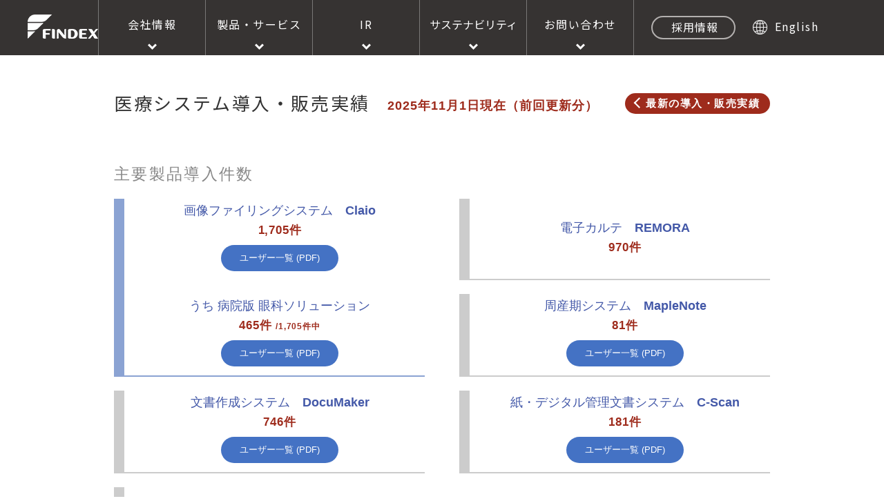

--- FILE ---
content_type: text/html; charset=UTF-8
request_url: https://findex.co.jp/introduction/actualsales_past.html
body_size: 114813
content:
<!DOCTYPE html>
<html lang="ja">

<head>
  <!-- Global site tag (gtag.js) - Google Analytics -->
  <script async src="https://www.googletagmanager.com/gtag/js?id=G-DN0EEB41EX"></script>
  <script>
    window.dataLayer = window.dataLayer || [];
    function gtag() { dataLayer.push(arguments); }
    gtag('js', new Date());

    gtag('config', 'G-DN0EEB41EX');
  </script>

  <meta charset="utf-8">
  <meta name="viewport" content="width=device-width,initial-scale=1.0,minimum-scale=1.0">
  <title>導入実績　前回更新分（医療システム）｜ファインデックス</title>
  <meta name="description" content="医療システムの導入実績を掲載しております。毎月最新情報をご案内しております。">
  <link rel="stylesheet" href="../css/normalize.css">
  <link rel="stylesheet" href="../css/main_resp.css?2502">
  <link rel="stylesheet" href="../css/introduction.css?2412">
  <link rel="stylesheet" href="../js/lightbox/colorbox.css">

  <!-- User Heat Tag -->
  <script type="text/javascript">
    (function (add, cla) { window['UserHeatTag'] = cla; window[cla] = window[cla] || function () { (window[cla].q = window[cla].q || []).push(arguments) }, window[cla].l = 1 * new Date(); var ul = document.createElement('script'); var tag = document.getElementsByTagName('script')[0]; ul.async = 1; ul.src = add; tag.parentNode.insertBefore(ul, tag); })('//uh.nakanohito.jp/uhj2/uh.js', '_uhtracker'); _uhtracker({ id: 'uhphRfULxp' });
  </script>
  <!-- End User Heat Tag -->

</head>
<body>
<a id="top"></a>

<div id="nav_box1" class="clearfix">
  <header>
  <nav class="head_nav">
    <h1><a href="../">株式会社ファインデックス　FINDEX Inc.</a></h1>
    <div class="head_nav_fb">
      <ul>
        <li><a href="../company/">会社情報</a></li>
        <li><a href="../products/">製品・サービス</a></li>
        <li><a href="../ir/">IR</a></li>
        <li><a href="../sustainability/">サステナビリティ</a></li>
        <li><a href="../inquiry/">お問い合わせ</a></li>
      </ul>
      <div class="head_nav_btn">
        <div id="to-en"><a href="../recruit/" target="_blank">採用情報</a></div>
        <div class="lang_ch"><a href="../en/">English</a></div>
      </div>
    </div>
  </nav>
</header></div>

<div id="nav_box2" class="clearfix">
  <h1><a href="../">株式会社ファインデックス　FINDEX Inc.</a></h1>
<a class="toggleMenu" href="#">menu</a>
<ul class="nav">
  
  <li id="li_m"><a>会社情報</a>
    <ul>
      <li><a href="../company/message.html" title="社長メッセージ">社長メッセージ</a></li>
      <li><a href="../company/" title="会社概要">会社概要</a></li>
      <li><a href="../company/officer.html" title="役員一覧">役員一覧</a></li>
      <li><a href="../company/history.html" title="沿革">沿革</a></li>
      <li><a href="../company/philosophy.html" title="企業理念">企業理念</a></li>
      <li><a href="../company/conduct.html" title="行動規範">行動規範</a></li>
      <li><a href="../company/transparency.html" title="透明性ガイドライン">透明性ガイドライン</a></li>
      <li><a href="../company/access.html" title="アクセス">アクセス</a></li>       
    </ul>
  </li>

  <li><a href="" title="製品・サービス">製品・サービス</a>
    <ul>
      <li><a href="../products/" title="製品・サービスTOP">製品・サービスTOP</a></li>

      <li><a>医療システム</a>
        <ul>
          <li><a href="../products/medical/" title="医療システムTOP">医療システムTOP</a></li>
          <li><a href="../products/medical/picls/" title="クラウドサービス「PiCls」">クラウドサービス「PiCls」</a></li>
          <li><a href="../products/medical/picls/aade-report/" title="電子トレーシングレポートサービス PiCls AAdE-Report">・電子トレーシングレポートサービス<br>　PiCls AAdE-Report</a></li>
          <li><a href="../products/medical/picls/onshin/" title="オンライン診療支援システム PiCls On診">・オンライン診療支援システム<br>　PiCls On診</a></li>
          <li><a href="../products/medical/picls/medicalavenue/" title="次世代患者案内アプリ PiCls Medical Avenue">・次世代患者案内アプリ<br>　PiCls Medical Avenue</a></li>
          <li><a href="../products/medical/picls/appointment/" title="初診インターネット予約サービス PiCls 予約アシスタント">・初診インターネット予約サービス<br>　PiCls 予約アシスタント</a></li>
          <li><a href="../products/medical/picls/connect/" title="医療機関連携サービス PiCls Connect">・医療機関連携サービス<br>　PiCls Connect</a></li>
          <li><a href="../products/medical/claiodashboard/" title="統合閲覧システム ClaioDashboard">統合閲覧システム&nbsp;&nbsp;ClaioDashboard</a></li>
          <li><a href="../products/medical/universal_searcher/" title="医療ビッグデータ検索システム UniversalSearcher">医療ビッグデータ検索システム&nbsp;&nbsp;UniversalSearcher</a></li>
          <li><a href="../products/medical/documaker/" title="文書作成システム DocuMaker">文書作成システム&nbsp;&nbsp;DocuMaker</a></li>
          <li><a href="../products/medical/c_scan/" title="紙・デジタル文書管理システム C-Scan">紙・デジタル文書管理システム&nbsp;&nbsp;C-Scan</a></li>
          <li><a href="../products/medical/claio/" title="画像ファイリングシステム Claio">画像ファイリングシステム&nbsp;&nbsp;Claio</a></li>
          <li><a href="../products/medical/claio/id-cam.html" title="デジカメソリューション ID-Cam/Claio-Cam">デジカメソリューション<br>ID-Cam/Claio-Cam</a></li>
          <li><a href="../products/medical/c_note/" title="診療記事記載システム C-Note">診療記事記載システム&nbsp;&nbsp;C-Note</a></li>
          <li><a href="../products/medical/maplenote/" title="周産期システム MapleNote">周産期システム&nbsp;&nbsp;MapleNote</a></li>
          <li><a href="../products/medical/lis/" title="LIS内視鏡システム">LIS内視鏡システム</a></li>
          <li><a href="../products/medical/lis_us/" title="LIS超音波システム">LIS超音波システム</a></li>
          <li><a href="../products/medical/proradrs/" title="放射線レポートシステム ProRad RS">放射線レポートシステム&nbsp;&nbsp;ProRad RS</a></li>
          <li><a href="../products/medical/gateway/" title="ゲートウェイシステム">ゲートウェイシステム</a></li>
          <li><a href="../products/medical/regional_cooperation/" title="地域連携ソリューション">地域連携ソリューション</a></li>               
          <li><a href="../products/medical/ppdi/" title="紹介情報管理システム PDI＋MoveBy">紹介情報管理システム&nbsp;&nbsp;PDI＋MoveBy</a></li>
          <li><a href="../products/medical/connectfax/" title="FAX紹介管理システム FAXde地域連携">FAX紹介管理システム&nbsp;&nbsp;FAXde地域連携</a></li>        
          <li><a href="../products/medical/digiworker/" title="医療機関向けRPAツール DigiWorker">医療機関向けRPAツール&nbsp;&nbsp;DigiWorker</a></li>
          <li><a href="../products/medical/remotalk-cloud/" title="診療情報の遠隔共有アプリ RemoTalk Cloud">診療情報の遠隔共有アプリ&nbsp;&nbsp;RemoTalk Cloud</a></li>        
          <li><a href="../products/medical/documaker_office/" title="医療機関 事務部門向け 文書管理システム DocuMaker Office">医療機関 事務部門向け<br>文書管理システム<br>DocuMaker Office</a></li>
          <li><a href="../products/medical/documaker_cloud/" title="診断書等文書作成サービス DocuMaker Cloud">診断書等文書作成サービス<br>DocuMaker Cloud</a></li>
          <li><a href="../products/medical/remora/" title="電子カルテ REMORA">電子カルテ&nbsp;&nbsp;REMORA</a></li>
          <li><a href="../products/medical/remora_cloud/" title="クラウド版電子カルテ REMORA Cloud">クラウド版電子カルテ&nbsp;&nbsp;REMORA Cloud</a></li>
          <li><a href="../products/medical/webli/" title="紹介状システム WebLi">紹介状システム&nbsp;&nbsp;WebLi</a></li>
          <li><a href="../products/medical/cnys_me/" title="[薬事製品]眼振解析支援システム C-Nys ME"><span>[薬事製品]</span>&nbsp;眼振解析支援システム&nbsp;&nbsp;C-Nys&nbsp;ME</a></li>

          <li><a href="../products/medical/cloud-backup/" title="専門病院・クリニック向け クラウドバックアップサービス">専門病院・クリニック向け&nbsp;&nbsp;クラウドバックアップサービス</a></li>
        </ul>
      </li>

      <li><a>公共ソリューション</a>
        <ul>
          <li><a href="../products/general/" title="公共ソリューションTOP">公共ソリューションTOP</a></li>
          <li><a href="../products/medical/documaker_office/" title="医療機関 事務部門向け DocuMaker Office">医療機関 事務部門向け<br>文書管理システム<br>DocuMaker Office</a></li>
          <li><a href="../products/general/documaker_office/" title="自治体・公的企業向け DocuMaker Office">自治体・公的企業向け<br>電子決裁・文書管理システム<br>DocuMaker Office</a></li>
          <li><a href="../products/general/documaker_shelf/" title="電子簿冊ソリューション DocuMaker Shelf">電子簿冊ソリューション<br>DocuMaker Shelf</a></li>
        </ul>
      </li>

      <li><a href="../rd/" title="ヘルステック">ヘルステック</a>
        <ul>
          <li><a href="../rd/" title="ヘルステック TOP">ヘルステック TOP</a></li>
          <li><a href="../rd/gap/" title="[薬事製品]GAP/GAP-screener"><span>[薬事製品]</span>&nbsp;GAP/GAP-screener</a></li>
        </ul>
      </li>

    </ul>
  </li>

  <li><a href="" title="IR">IR</a>
    <ul>
      <li><a href="../ir/" title="IR TOP">IR TOP</a></li>

      <li><a>経営方針</a>
        <ul>
          <li><a href="../ir/management/vision.html" title="経営方針">経営方針</a></li>
          <li><a href="../ir/pdf/2023_02/2023_0220.pdf" target="_blank" title="Vision for 2025">Vision for 2025</a></li>
          <li><a href="../sustainability/" title="サステナビリティ">サステナビリティ</a></li>
          <li><a href="../ir/management/governance.html" title="コーポレート・ガバナンス">コーポレート・ガバナンス</a></li>
          <li><a href="../ir/management/health.html" title="健康経営">健康経営</a></li>
        </ul>
      </li>

      <li class="ir_stk"><a href="https://moneyworld.jp/stock/3649/consolidated" target="_blank">財務・業務</a></li>

      <li><a>株主・株式情報</a>
        <ul>
          <li><a href="../ir/stock/basic.html" title="株式基本情報">株式基本情報</a></li>
          <li class="ir_stk"><a href="https://moneyworld.jp/stock/3649/" target="_blank" title="株価情報">株価情報</a></li>
          <li><a href="../ir/stock/dividend.html" title="株主還元・配当">株主還元・配当</a></li>
          <li><a href="../ir/stock/meeting.html" title="株主総会">株主総会</a></li>
          <li><a href="../ir/stock/procedure.html" title="株式手続きについて">株式手続きについて</a></li>
        </ul>
      </li>

      <li><a>IR資料</a>
        <ul>
          <li><a href="../ir/data/p_notice.html" title="電子公告">電子公告</a></li>
          <li><a href="../ir/data/result.html" title="決算短信">決算短信</a></li>
          <li><a href="../ir/data/securities.html" title="有価証券報告書">有価証券報告書</a></li>
          <li><a href="../ir/data/report.html" title="企業調査レポート">企業調査レポート</a></li>
          <li><a href="../ir/data/briefing.html" title="決算説明資料">決算説明資料</a></li>
          <li><a href="../ir/data/articles.html" title="定款">定款</a></li>
        </ul>
      </li>

      <li><a>個人投資家の皆様へ</a>
        <ul>
          <li><a href="../ir/data/briefing.html" title="決算説明資料">決算説明資料</a></li>
          <li><a href="../ir/pdf/company_profile.pdf" title="企業紹介資料">企業紹介資料</a></li>
        </ul>
      </li>

      <li><a href="../ir/calendar/" title="IRカレンダー">IRカレンダー</a></li>
      <li><a href="../ir/press/" title="IRニュース">IRニュース</a></li>
      <li><a href="../ir/faq/" title="よくあるご質問">よくあるご質問</a></li>
      <li><a href="../ir/disclaimer/" title="免責事項">免責事項</a></li>

    </ul>
  </li>
  
  <li><a href="../sustainability/" title="サステナビリティ">サステナビリティ</a>
    <ul>
      <li><a href="../sustainability/message.html" title="サステナビリティ社長メッセージ">社長メッセージ</a></li>
      <li><a href="../sustainability/initiatives.html" title="SDGsへの取り組み">SDGsへの取り組み</a></li>
      <li><a href="../sustainability/management-policy.html" title="サステナビリティマネジメント">サステナビリティマネジメント</a></li>
      <li><a href="../sustainability/data.html" title="ESGデータ">ESGデータ</a></li>
      <li><a href="../sustainability/environmental.html">環境への取り組み(E)</a></li>
      <li><a href="../sustainability/social.html">社会への取り組み(S)</a></li>
      <li><a href="../sustainability/governance/">ガバナンスへの取り組み(G)</a>
        <ul>
          <li><a href="../sustainability/governance/corporate-gavernance.html">コーポレート・ガバナンス</a></li>
          <li><a href="../sustainability/governance/compliance.html">コンプライアンス</a></li>
          <li><a href="../sustainability/governance/risk-management.html">リスクマネジメント</a></li>
        </ul>
      </li>   
    </ul>
  </li>

  <li><a href="" title="代理店情報">代理店情報</a>
    <ul>
      <li><a href="../agency/" title="代理店情報">代理店情報</a></li>
      <li><a href="../agency/medical.html" title="医療システム代理店">医療システム代理店</a></li>
      <li><a href="../agency/other.html" title="公共ソリューション代理店">公共ソリューション代理店</a></li>
      <li><a href="../agency/list.html" title="代理店一覧（医療システム）">代理店一覧（医療システム）</a></li>
      <li><a href="../agency/list_gap.html" title="代理店一覧（視線分析型視野計 GAP）">代理店一覧（視線分析型視野計 GAP）</a></li>
    </ul>
  </li>

  <li class="nav_b2"><a href="../news_release/" title="ニュースリリース">&gt;&nbsp;ニュースリリース</a></li>
  <li class="nav_b"><a href="../conference/" title="学会・展示会情報">&gt;&nbsp;学会・展示会情報</a></li>
  <li class="nav_b"><a href="../introduction/actualsales.html" title="導入実績">&gt;&nbsp;導入実績</a></li>
  <li class="nav_b"><a href="../inquiry/" title="お問い合わせ">&gt;&nbsp;お問い合わせ</a></li>

  <li class="nav_b3"><a href="../recruit/" title="採用情報" target="_blank">採用情報</a></li>
  <li class="nav_b4"><a href="../en/" title="ファインデックス英語サイト">English</a></li>
</ul></div>

<section class="wrapp med_act00 clearfix">

    <div class="med_actbox clearfix">
      <h1>医療システム導入・販売実績</h1>
      <p>2025年11月1日現在（前回更新分）</p>
      <a id="act_new" href="actualsales.html?2512">最新の導入・販売実績</a>
    </div>


    <div class="results_box2 rb3">
      <h2>主要製品導入件数</h2>
      <div class="clearfix results_box4">
        <dl>
          <dt>
            <a href="../products/medical/claio/index.html">
              <span>画像ファイリングシステム</span>　Claio
            </a>
          </dt>
          <dd>1,705件</dd>
          <dd>
            <button class="results_btn">
              <a href="pdf/2025_11/251101_claio.pdf" target="_blank">
                ユーザー一覧 (PDF)
              </a>
            </button>
          </dd>
        </dl>
        <dl>
          <dt>
            <a href="../products/medical/remora/index.html">
              <span>電子カルテ</span>　REMORA
            </a>
          </dt>
          <dd>970件</dd>
        </dl>
        <dl>
          <dt>
            <a href="../products/medical/claio/c_oph.html">
              <span>うち 病院版 眼科ソリューション</span>
            </a>
          </dt>
          <dd>465件 <span>/1,705件中</span></dd>
          <dd>
            <button class="results_btn">
              <a href="pdf/2025_11/251101_claio_ganka.pdf" target="_blank">
                ユーザー一覧 (PDF)
              </a>
            </button>
          </dd>
        </dl>
        <dl>
          <dt>
            <a href="../products/medical/maplenote/index.html">
              <span>周産期システム</span>　MapleNote
            </a>
          </dt>
          <dd>81件</dd>
          <dd>
            <button class="results_btn">
              <a href="pdf/2025_11/251101_maplenote.pdf" target="_blank">
                ユーザー一覧 (PDF)
              </a>
            </button>
          </dd>
        </dl>
        <dl>
          <dt>
            <a href="../products/medical/documaker/index.html">
              <span>文書作成システム</span>　DocuMaker
            </a>
          </dt>
          <dd>746件</dd>
          <dd>
            <button class="results_btn">
              <a href="pdf/2025_11/251101_documaker.pdf" target="_blank">
                ユーザー一覧 (PDF)
              </a>
            </button>
          </dd>
        </dl>
        <dl>
          <dt>
            <a href="../products/medical/c_scan/index.html">
              <span>紙・デジタル管理文書システム</span>　C-Scan
            </a>
          </dt>
          <dd>181件</dd>
          <dd>
            <button class="results_btn">
              <a href="pdf/2025_11/251101_cscan.pdf" target="_blank">
                ユーザー一覧 (PDF)
              </a>
            </button>
          </dd>
        </dl>
        <dl>
          <dt>
            <a href="../products/medical/documaker_cloud/index.html">
              <span>診断書等文書作成サービス</span>　DocuMaker Cloud
            </a>
          </dt>
          <dd>57件</dd>
        </dl>
      </div>
      <p class="notes n_t">※製品毎の導入・販売数をカウントしております。複数の製品を採用している施設もあるためユーザー数とは異なります。</p>
    </div>


    <div class="pref_box clearfix">
      <h2>都道府県別&nbsp;&nbsp;導入件数</h2>
      <div class="pref_map">
        <p>各都道府県名をクリックすると導入件数一覧が表示されます。</p>
        <p class="notes">※ 敬称は省略させていただいております。</p>
        <ul>
          <li>
            <h3>導入ユーザー数</h3>
            <p>2,223件（+8件）</p>
          </li>
          <li>
            <h3>国立大学病院シェア</h3>
            <p>77.3％</p>
          </li>
          <li class="clearfix"><span>※（）内は先月からの増減数を記載</span></li>
        </ul>
      </div>

      <div class="pref_list">

        <dl id="pref_hkd">
          <dt>北海道</dt>
          <dd><a class="inline list_link" data-city="hokkaido" href="#t_hokkaido">北海道</a></dd>
        </dl>

        <dl id="pref_thk">
          <dt>東北</dt>
          <dd><a class="inline list_link" data-city="aomori" href="#t_aomori">青森</a></dd>
          <dd><a class="inline list_link" data-city="iwate" href="#t_iwate">岩手</a></dd>
          <dd><a class="inline list_link" data-city="miyagi" href="#t_miyagi">宮城</a></dd>
          <dd><a class="inline list_link" data-city="akita" href="#t_akita">秋田</a></dd>
          <dd><a class="inline list_link" data-city="yamagata" href="#t_yamagata">山形</a></dd>
          <dd><a class="inline list_link" data-city="fukushima" href="#t_fukushima">福島</a></dd>
        </dl>

        <dl id="pref_knt">
          <dt>関東</dt>
          <dd><a class="inline list_link" data-city="ibaraki" href="#t_ibaraki">茨城</a></dd>
          <dd><a class="inline list_link" data-city="tochigi" href="#t_tochigi">栃木</a></dd>
          <dd><a class="inline list_link" data-city="gunma" href="#t_gunma">群馬</a></dd>
          <dd><a class="inline list_link" data-city="saitama" href="#t_saitama">埼玉</a></dd>
          <dd class="new_map"><a class="inline list_link" data-city="chiba" href="#t_chiba">千葉</a></dd>
          <dd class="new_map"><a class="inline list_link" data-city="tokyo" href="#t_tokyo">東京</a></dd>
          <dd class="new_map"><a class="inline list_link" data-city="kanagawa" href="#t_kanagawa">神奈川</a></dd>
        </dl>

        <dl id="pref_tyb">
          <dt>中部</dt>
          <dd class="new_map"><a class="inline list_link" data-city="niigata" href="#t_niigata">新潟</a></dd>
          <dd><a class="inline list_link" data-city="toyama" href="#t_toyama">富山</a></dd>
          <dd><a class="inline list_link" data-city="ishikawa" href="#t_ishikawa">石川</a></dd>
          <dd><a class="inline list_link" data-city="fukui" href="#t_fukui">福井</a></dd>
          <dd><a class="inline list_link" data-city="yamanashi" href="#t_yamanashi">山梨</a></dd>
          <dd><a class="inline list_link" data-city="nagano" href="#t_nagano">長野</a></dd>
          <dd><a class="inline list_link" data-city="gifu" href="#t_gifu">岐阜</a></dd>
          <dd><a class="inline list_link" data-city="shizuoka" href="#t_shizuoka">静岡</a></dd>
          <dd><a class="inline list_link" data-city="aichi" href="#t_aichi">愛知</a></dd>
        </dl>

        <dl id="pref_knk">
          <dt>近畿</dt>
          <dd><a class="inline list_link" data-city="mie" href="#t_mie">三重</a></dd>
          <dd><a class="inline list_link" data-city="shiga" href="#t_shiga">滋賀</a></dd>
          <dd><a class="inline list_link" data-city="kyoto" href="#t_kyoto">京都</a></dd>
          <dd><a class="inline list_link" data-city="osaka" href="#t_osaka">大阪</a></dd>
          <dd class="new_map"><a class="inline list_link" data-city="hyogo" href="#t_hyogo">兵庫</a></dd>
          <dd><a class="inline list_link" data-city="nara" href="#t_nara">奈良</a></dd>
          <dd class="new_map"><a class="inline list_link" data-city="wakayama" href="#t_wakayama">和歌山</a></dd>
        </dl>

        <dl id="pref_tgk">
          <dt>中国</dt>
          <dd><a class="inline list_link" data-city="tottori" href="#t_tottori">鳥取</a></dd>
          <dd><a class="inline list_link" data-city="shimane" href="#t_shimane">島根</a></dd>
          <dd class="new_map"><a class="inline list_link" data-city="okayama" href="#t_okayama">岡山</a></dd>
          <dd><a class="inline list_link" data-city="hiroshima" href="#t_hiroshima">広島</a></dd>
          <dd><a class="inline list_link" data-city="yamaguchi" href="#t_yamaguchi">山口</a></dd>
        </dl>

        <dl id="pref_skk">
          <dt>四国</dt>
          <dd><a class="inline list_link" data-city="tokushima" href="#t_tokushima">徳島</a></dd>
          <dd class="new_map"><a class="inline list_link" data-city="kagawa" href="#t_kagawa">香川</a></dd>
          <dd class="add_map"><a class="inline list_link" data-city="ehime" href="#t_ehime">愛媛</a></dd>
          <dd><a class="inline list_link" data-city="kochi" href="#t_kochi">高知</a></dd>
        </dl>

        <dl id="pref_ksy">
          <dt>九州・沖縄</dt>
          <dd><a class="inline list_link" data-city="fukuoka" href="#t_fukuoka">福岡</a></dd>
          <dd><a class="inline list_link" data-city="saga" href="#t_saga">佐賀</a></dd>
          <dd><a class="inline list_link" data-city="nagasaki" href="#t_nagasaki">長崎</a></dd>
          <dd class="add_map"><a class="inline list_link" data-city="kumamoto" href="#t_kumamoto">熊本</a></dd>
          <dd><a class="inline list_link" data-city="oita" href="#t_oita">大分</a></dd>
          <dd><a class="inline list_link" data-city="miyazaki" href="#t_miyazaki">宮崎</a></dd>
          <dd><a class="inline list_link" data-city="kagoshima" href="#t_kagoshima">鹿児島</a></dd>
          <dd><a class="inline list_link" data-city="okinawa" href="#t_okinawa">沖縄</a></dd>
        </dl>
      </div>

      <div class="mapimg">
        <svg xmlns="http://www.w3.org/2000/svg" xmlns:xlink="http://www.w3.org/1999/xlink" width="950" height="836" viewBox="0 0 950 836">
          <image x="659" y="591" width="261" height="245"
          xlink:href="[data-uri]"/>
      
          <a href="#t_hokkaido" class="inline">
            <path class="cls-1 hkd city" data-city="hokkaido" d="M599,1L582,14l18,51L583,95l5,24-8,14-35-14-8,9,11,19-25,16v19l19,18-6,14,9,11,40-20-41-25,7-15,20,11,34-20,74,28,27-59,36,1,36-28-1-4-30-5,8-35-4-6L730,72,651,47Z"/>
          </a>
          <a href="#t_aomori" class="inline">
            <path class="cls-1 thk city" data-city="aomori" d="M584,221l-8,10,14,14-16,9-8-17H555l-12,43,71-8-13-51H584Z"/>
          </a>
          <a href="#t_iwate" class="inline">
            <path class="cls-1 thk city" data-city="iwate" d="M584,277l31-3,18,33-3,36-16,22-32-7Z"/>
          </a>
          <a href="#t_akita" class="inline">
            <path class="cls-1 thk city" data-city="akita" d="M582,278l-2,80-34-6-9-42,6-28Z"/>
          </a>
          <a href="#t_miyagi" class="inline">
            <path class="cls-1 thk city" data-city="miyagi" d="M582,360l32,7,3,19-22,27-26-1Z"/>
          </a>
          <a href="#t_yamagata" class="inline">
            <path class="cls-1 thk city" data-city="yamagata" d="M546,354l34,6-13,51-4,12-18-1,3-19-14-18Z"/>
          </a>
          <a href="#t_fukushima" class="inline">
            <path class="cls-1 thk city" data-city="fukushima" d="M568,414l27,1,9,48-20,12-9-7-20-9-17,15-9-1-1-27,15-6,2-16h19Z"/>
          </a>
          <a href="#t_ibaraki" class="inline">
            <path class="cls-1 knt city" data-city="ibaraki" d="M604,465l-20,12-8-6v30l-21,11,22,14,13-6,16,9-15-25Z"/>
          </a>
          <a href="#t_tochigi" class="inline">
            <path class="cls-1 knt city" data-city="tochigi" d="M555,461l20,9v30l-22,11-14-9V476Z"/>
          </a>
          <a href="#t_chiba" class="inline">
            <path class="cls-1 knt city" data-city="chiba" d="M554,513l23,15,13-6,15,8-13,10-2,22-22,19-1-25,8-13Z"/>
          </a>
          <a href="#t_gunma" class="inline">
            <path class="cls-1 knt city" data-city="gunma" d="M528,474l10,1v28l12,8-7,3-14-2-17,11-4-19-9-1,1-10Z"/>
          </a>
          <a href="#t_saitama" class="inline">
            <path class="cls-1 knt city" data-city="saitama" d="M551,512l15,21-17,2-9-1-14-2-3,3-10-10,16-11,12,2h3Z"/>
          </a>
          <a href="#t_tokyo" class="inline">
            <path class="cls-1 knt city" data-city="tokyo" d="M566,535l5,5-9,8-11-5-3,5-23-12,2-2,15,2h11Z"/>
          </a>
          <a href="#t_kanagawa" class="inline">
            <path class="cls-1 knt city" data-city="kanagawa" d="M551,545l9,4-4,8,5,7-4,2-9-6-13,5v5l-9-4v-9l7-15,15,8Z"/>
          </a>
          <a href="#t_niigata" class="inline">
            <path class="cls-1 chb city" data-city="niigata" d="M533,387l13,17-5,35-15,6,1,28-20,13-9-14-31,16-6-10,26-17Zm-39,30-13,16-1-16,9-14Z"/>
          </a>
          <a href="#t_nagano" class="inline">
            <path class="cls-1 chb city" data-city="nagano" d="M497,474l8,13-7,5-1,13,10,1,3,19,5,4-6,2-12-3-7,32-12,12-10,1V557l-14-15,9-15,4-37Z"/>
          </a>
          <a href="#t_yamanashi" class="inline">
            <path class="cls-1 chb city" data-city="yamanashi" d="M499,530l10,3,6-2,6,5,11,5-8,16-17,3v7l-4,1-4-4-3-14-1-1Z"/>
          </a>
          <a href="#t_shizuoka" class="inline">
            <path class="cls-1 chb city" data-city="shizuoka" d="M525,559v8l8,4,2,6v6l-4,16-6,1V576H512l-14,28H466v-8l9-3,3-18,14-15,2-8h1l2,12,5,5h6v-8Z"/>
          </a>
          <a href="#t_toyama" class="inline">
            <path class="cls-1 chb city" data-city="toyama" d="M460,479l5,11-2,21-18-1-10,12-9-5,1-29,8-4,1,8,15-5,1-4Z"/>
          </a>
          <a href="#t_ishikawa" class="inline">
            <path class="cls-1 chb city" data-city="ishikawa" d="M444,451l-10,31-9,5-1,31,5,3-5,13-21-12,13-22,1-37Z"/>
          </a>
          <a href="#t_gifu" class="inline">
            <path class="cls-1 chb city" data-city="gifu" d="M445,512l-9,12-5-2-6,14,7,5-3,6-19,5,8,26,10,3,3-10,13-4,8,7,15-1-1-15-14-16,10-16,1-13Z"/>
          </a>
          <a href="#t_aichi" class="inline">
            <path class="cls-1 chb city" data-city="aichi" d="M444,569l7,7,15-1,10-1-2,17-9,3-1,9-14,8-4-4,13-7-2-2-18,4-10-19,3-10Z"/>
          </a>
          <a href="#t_fukui" class="inline">
            <path class="cls-1 chb city" data-city="fukui" d="M402,524l21,12,7,6-2,4-20,4,2,6-6-1v6l-17,13-10-7,8-1,6-5,7-13-5-8Z"/>
          </a>
          <a href="#t_shiga" class="inline">
            <path class="cls-1 kns city" data-city="shiga" d="M406,557l4,2,6,20-1,16-11,8-11-11-5-16,18-14v-5Z"/>
          </a>
          <a href="#t_mie" class="inline">
            <path class="cls-1 kns city" data-city="mie" d="M418,580l10,3-1,27,16,9v11l-19,2-16,29-8-7,10-13-6-35,13-11Z"/>
          </a>
          <a href="#t_kyoto" class="inline">
            <path class="cls-1 kns city" data-city="kyoto" d="M361,555l4,4-3,9h14l10,8,5,16,11,12-8,4-8-9-5,1-27-20v-9l-6-7Z"/>
          </a>
          <a href="#t_nara" class="inline">
            <path class="cls-1 kns city" data-city="nara" d="M390,607l3,3,9-4,6,34-9,13-8-1-3-7,4-9Z"/>
          </a>
          <a href="#t_osaka" class="inline">
            <path class="cls-1 kns city" data-city="osaka" d="M372,595l8,7h6l2,2,1,23-21,6,11-17v-3Z"/>
          </a>
          <a href="#t_wakayama" class="inline">
            <path class="cls-1 kns city" data-city="wakayama" d="M390,629v6l-4,10,3,8,2,1,7,1,8,8v7l-9,7-16-6v-7l-14-8V635Z"/>
          </a>
          <a href="#t_hyogo" class="inline">
            <path class="cls-1 kns city" data-city="hyogo" d="M328,568l18-3,7,7v9l17,13,7,18-16,5-15-6-16,3-5-12,4-11,9-4Zm31,53-10,11,1,10,9-5V621Z"/>
          </a>
          <a href="#t_tottori" class="inline">
            <path class="cls-1 chg city" data-city="tottori" d="M327,569l9,18-15,5-6-9-11,8-11-4-5,11-13,5v-9l6-6,2-8Z"/>
          </a>
          <a href="#t_okayama" class="inline">
            <path class="cls-1 chg city" data-city="okayama" d="M315,585l5,9,7-3-4,11,6,13-11,14-11,5-4-5-9,4-12-31,8-3,4-10,10,4Z"/>
          </a>
          <a href="#t_shimane" class="inline">
            <path class="cls-1 chg city" data-city="shimane" d="M281,581l-2,7-6,6v9h-9l-7,14-16,5-11,24-7,1-6-6V631l36-45,19-10Z"/>
          </a>
          <a href="#t_hiroshima" class="inline">
            <path class="cls-1 chg city" data-city="hiroshima" d="M281,604l11,30-33,18-12-8-4,10-9-11,9-20,15-4,8-15h15Z"/>
          </a>
          <a href="#t_yamaguchi" class="inline">
            <path class="cls-1 chg city" data-city="yamaguchi" d="M215,633v8l8,9,8-3,2-2,9,11-1,11-9,4-13-8-19,10-10-6-6,5-2-19,22-5,5-12Z"/>
          </a>
          <a href="#t_kagawa" class="inline">
            <path class="cls-1 skk city" data-city="kagawa" d="M335,642l-32,13v-9l9-9,10-1Z"/>
          </a>
          <a href="#t_tokushima" class="inline">
            <path class="cls-1 skk city" data-city="tokushima" d="M337,643l-33,13,2,7,28,14,14-12-3-21Z"/>
          </a>
          <a href="#t_ehime" class="inline">
            <path class="cls-1 skk city" data-city="ehime" d="M303,657l1,6-19,9-5,17-8,1v2l4,6-8,11v11h-8l-1-19-6-1-2-6-7-1,8-3,11-11,4-18,5-6,10,10Z"/>
          </a>
          <a href="#t_kochi" class="inline">
            <path class="cls-1 skk city" data-city="kochi" d="M305,664l28,14-1,16-21-11-21,10,1,8-9,27-13-1V711l9-13-4-6,7-2,5-17Z"/>
          </a>
          <a href="#t_fukuoka" class="inline">
            <path class="cls-1 kso city" data-city="fukuoka" d="M189,674l6,16,4,1v6H189l-2,21-17,9-5-11,8-11-1-2-19-1,1-7h13V682l16-8h6Z"/>
          </a>
          <a href="#t_oita" class="inline">
            <path class="cls-1 kso city" data-city="oita" d="M200,692v6H190l-1,20,3,3,1-5,5-2,9,15,15,6,6-5,5,3,4-9-6-16-16,1-1-5v-2l4-1,3-2,2-5v-4l-7-5-8,7h-8Z"/>
          </a>
          <a href="#t_miyazaki" class="inline">
            <path class="cls-1 kso city" data-city="miyazaki" d="M207,730l15,7,6-6,5,4-7,13-4,43-3,18-8-4v-7l-6-4-14-19,13-6v-9l-2-4-4-4v-2Z"/>
          </a>
          <a href="#t_saga" class="inline">
            <path class="cls-1 kso city" data-city="saga" d="M172,705l-8,10-7,4-1,3,1,2,2,5-21-17,5-10,4,1h2l20,1Z"/>
          </a>
          <a href="#t_kumamoto" class="inline">
            <path class="cls-1 kso city" data-city="kumamoto" d="M187,719l6,4,1-1v-5l4-1,7,13-8,20v3l6,8v8l-13,6-7-5-3,4h-8l9-26-8-1,5-5-7-13Zm-14,34-2,7-7-2,5-5h4Zm-11,0,2,11-9,8V756Z"/>
          </a>
          <a href="#t_nagasaki" class="inline">
            <path class="cls-1 kso city" data-city="nagasaki" d="M138,713l20,17-2,6h3l5-2,5,8-5,7h-4l-5-9-6,6-1,3h-2l-11-17,6-6-11-8v-6Zm-11-3,2,2-4,10-3-4Zm-15,21,3,3-4,7-3-5Zm-12,15,3,7-8,5-1-10Z"/>
          </a>
          <a href="#t_kagoshima" class="inline">
            <path class="cls-1 kso city" data-city="kagoshima" d="M183,771l-2,3h-9l-8,3,2,18,8,12-7,7,4,7,16,4,3-6-7-11,3-13h6l1,6h-6l7,13-2,17,18-14-6-6,3-5,3-1v-6l-6-4-14-20Z"/>
          </a>
          <a href="#t_okinawa" class="inline">
            <path class="cls-1 kso city" data-city="okinawa" d="M925,616l-4,3-2-2,4-4Zm-11-4-16,14-1,3-7-1v-5l6,3-6-7,20-13Zm-34,25h3l3,5v2l-1,4h-5V637Zm-6,21-7,7-3-5Zm-13,16-2,4,3,2,3-2Zm-4,11,2,7-17,18-7,12-3-3,1-12,9-7-3-8h6l1,3,9-10h2ZM740,779l5,7-6,1-1-5Zm-36,11-2,13-8,2v-6l8-9h2Zm-23,10,7,3-5,6-6-4Z"/>
          </a>
        </svg>
      </div>
    </div>


    <details class="medlistbox">
      <summary>全都道府県の導入医療機関の<br>一覧を表示する</summary>

      <div class="num_noc medlistbox_uh">
        <h4>大学病院</h4>

        <div class="clearfix">
          <h5>北海道</h5>
        </div>
        <ul>
          <li>旭川医科大学病院</li>
          <li>北海道大学病院</li>
          <li>北海道医療大学病院</li>
        </ul>

        <div class="back_g num_noc clearfix">
          <h5>東北</h5>
        </div>
        <ul>
          <li>弘前大学医学部附属病院</li>
          <li>岩手医科大学附属病院</li>
          <li>東北医科薬科大学病院</li>
          <li>秋田大学医学部附属病院</li>
          <li>山形大学医学部附属病院</li>
          <li>福島県立医科大学附属病院</li>
        </ul>

        <div class="back_g num_noc clearfix">
          <h5>関東</h5>
        </div>
        <ul class="clearfix">
          <li>筑波大学附属病院</li>
          <li>東京医科大学茨城医療センター</li>
          <li>獨協医科大学日光医療センター</li>
          <li>獨協医科大学病院</li>
          <li>群馬大学医学部附属病院</li>
          <li>獨協医科大学埼玉医療センター</li>
          <li>埼玉医科大学総合医療センター</li>
          <li>自治医科大学附属さいたま医療センター</li>
          <li>千葉大学医学部附属病院</li>
          <li>東京歯科大学市川総合病院</li>
          <li>日本医科大学千葉北総病院</li>
          <li>北里大学北里研究所病院</li>
          <li>杏林大学医学部付属病院</li>
          <li>杏林大学医学部付属杉並病院</li>
          <li>慶應義塾大学病院</li>
          <li>順天堂大学医学部附属順天堂医院</li>
          <li>昭和医科大学江東豊洲病院</li>
          <li>昭和医科大学病院</li>
          <li>昭和医科大学病院附属東病院</li>
          <li>東京大学医学部附属病院</li>
          <li>東京科学大学病院</li>
          <li>東京医科大学病院</li>
          <li>東京医科大学八王子医療センター</li>
          <li>東京歯科大学水道橋病院</li>
          <li>東京女子医科大学附属足立医療センター</li>
          <li>東邦大学医療センター大橋病院</li>
          <li>東邦大学医療センター大森病院</li>
          <li>日本医科大学付属病院</li>
          <li>日本医科大学多摩永山病院</li>
          <li>日本大学病院</li>
          <li>神奈川歯科大学附属病院</li>
          <li>昭和医科大学藤が丘病院</li>
          <li>昭和医科大学藤が丘リハビリテーション病院</li>
          <li>聖マリアンナ医科大学病院</li>
          <li>聖マリアンナ医科大学横浜市西部病院</li>
          <li>帝京大学医学部附属溝口病院</li>
          <li>東海大学医学部付属病院</li>
          <li>日本医科大学武蔵小杉病院</li>
          <li>横浜市立大学附属病院</li>
          <li>横浜市立大学附属市民総合医療センター</li>
          <li class="other">…他</li>
        </ul>

        <div class="back_g num_noc clearfix">
          <h5>中部</h5>
        </div>
        <ul>
          <li>新潟大学医歯学総合病院</li>
          <li>福井大学医学部附属病院</li>
          <li>山梨大学医学部附属病院</li>
          <li>信州大学医学部附属病院</li>
          <li>愛知学院大学歯学部附属病院</li>
          <li>愛知医科大学病院</li>
          <li>名古屋市立大学病院</li>
          <li>名古屋市立大学医学部附属東部医療センター</li>
        </ul>

        <div class="back_g num_noc clearfix">
          <h5>近畿</h5>
        </div>
        <ul>
          <li>三重大学医学部附属病院</li>
          <li>滋賀医科大学医学部附属病院</li>
          <li>京都大学医学部附属病院</li>
          <li>大阪公立大学医学部附属病院</li>
          <li>大阪歯科大学附属病院</li>
          <li>大阪大学医学部附属病院</li>
          <li>神戸大学医学部附属病院</li>
          <li>兵庫医科大学病院</li>
          <li>奈良県立医科大学附属病院</li>
          <li>和歌山県立医科大学附属病院</li>
          <li>和歌山県立医科大学附属病院紀北分院</li>
        </ul>

        <div class="back_g num_noc clearfix">
          <h5>中国</h5>
        </div>
        <ul>
          <li>島根大学医学部附属病院</li>
          <li>岡山大学病院</li>
          <li>広島大学病院</li>
        </ul>

        <div class="back_g num_noc clearfix">
          <h5>四国</h5>
        </div>
        <ul>
          <li>徳島大学病院</li>
          <li>香川大学医学部附属病院</li>
          <li>愛媛大学医学部附属病院</li>
          <li>高知大学医学部附属病院</li>
        </ul>

        <div class="back_g num_noc clearfix">
          <h5>九州&#183;沖縄</h5>
        </div>
        <ul>
          <li>九州歯科大学附属病院</li>
          <li>福岡歯科大学医科歯科総合病院</li>
          <li>福岡大学病院</li>
          <li>長崎大学病院</li>
          <li>熊本大学病院</li>
          <li>大分大学医学部附属病院</li>
          <li>鹿児島大学病院</li>
          <li>琉球大学病院</li>
        </ul>
      </div>

      <p class="res_total">等<span>全107件</span></p>


      <div class="medlistbox_gh">
        <h4>その他総合病院・クリニックなど</h4>

        <div class="num_noc clearfix">
          <h5>北海道</h5>
        </div>
        <ul class="clearfix">
          <li>旭川厚生病院</li>
          <li>網走厚生病院</li>
          <li>岩見沢市立総合病院</li>
          <li>小樽市立病院</li>
          <li>小樽病院</li>
          <li>帯広厚生病院</li>
          <li>帯広病院</li>
          <li>カレス記念病院</li>
          <li>北見赤十字病院</li>
          <li>共愛会病院</li>
          <li>札幌西円山病院</li>
          <li>札幌東徳洲会病院</li>
          <li>札幌厚生病院</li>
          <li>札幌北辰病院</li>
          <li>士別市立病院</li>
          <li>市立旭川病院</li>
          <li>市立札幌病院</li>
          <li>市立三笠総合病院</li>
          <li>市立函館病院</li>
          <li>市立室蘭総合病院</li>
          <li>砂川市立病院</li>
          <li>滝川市立病院</li>
          <li>手稲渓仁会病院</li>
          <li>中村記念愛成病院</li>
          <li>中村記念病院</li>
          <li>日鋼記念病院</li>
          <li>函館五稜郭病院</li>
          <li>華岡青洲記念病院</li>
          <li>富良野病院</li>
          <li>森山病院</li>
          <li>留萌市立病院</li>
          <li>函館中央病院</li>
          <li>…他</li>
        </ul>

        <div class="back_g num_noc clearfix">
          <h5>東北</h5>
        </div>
        <ul class="clearfix">
          <li>青森県立中央病院</li>
          <li>公立野辺地病院</li>
          <li>弘前総合医療センター</li>
          <li>むつ総合病院</li>
          <li>岩手医科大学附属内丸メディカルセンター</li>
          <li>岩手県立磐井病院</li>
          <li>岩手県立江刺病院</li>
          <li>岩手県立大槌病院</li>
          <li>岩手県立大船渡病院</li>
          <li>岩手県立高田病院</li>
          <li>岩手県立中央病院</li>
          <li>岩手県立中部病院</li>
          <li>岩手県立遠野病院</li>
          <li>岩手県立二戸病院</li>
          <li>岩手県立宮古病院</li>
          <li>岩手県立療育センター</li>
          <li>岩手県立山田病院</li>
          <li>葛巻病院</li>
          <li>気仙沼市立病院</li>
          <li>みやぎ県南中核病院</li>
          <li>宮城県立がんセンター</li>
          <li>宮城県立こども病院</li>
          <li>中通総合病院</li>
          <li>由利組合総合病院</li>
          <li>鶴岡市立荘内病院</li>
          <li>大原綜合病院</li>
          <li>寿泉堂綜合病院</li>
          <li>総合南東北病院</li>
          <li>福島労災病院</li>
          <li>…他</li>
        </ul>

        <div class="back_g num_noc clearfix">
          <h5>関東</h5>
          <p>+6</p>
        </div>
        <ul class="clearfix">
          <li>茨城県西部メディカルセンター</li>
          <li>協和中央病院</li>
          <li>古河赤十字病院</li>
          <li>小沢眼科内科病院</li>
          <li>小山記念病院</li>
          <li>総合病院土浦協同病院</li>
          <li>つくばセントラル病院</li>
          <li>友愛記念病院</li>
          <li>上都賀総合病院</li>
          <li>済生会宇都宮病院</li>
          <li>佐野厚生総合病院</li>
          <li>栃木医療センター</li>
          <li>北関東循環器病院</li>
          <li>公立富岡総合病院</li>
          <li>公立藤岡総合病院</li>
          <li>渋川医療センター</li>
          <li>東邦病院</li>
          <li>老年病研究所附属病院</li>
          <li>イムス三芳総合病院</li>
          <li>春日部市立医療センター</li>
          <li>川口市立医療センター</li>
          <li>行田中央総合病院</li>
          <li>越谷市立病院</li>
          <li>埼玉県済生会加須病院</li>
          <li>さいたま市立病院</li>
          <li>さいたま赤十字病院</li>
          <li>埼玉メディカルセンター</li>
          <li>公立長生病院</li>
          <li>国立国府台医療センター</li>
          <li>千葉医療センター</li>
          <li>千葉健生病院</li>
          <li>千葉県循環器病センター</li>
          <li>千葉市立青葉病院</li>
          <li>千葉市立海浜病院</li>
          <li>千葉中央メディカルセンター</li>
          <li>千葉メディカルセンター</li>
          <li>成田赤十字病院</li>
          <li>野田総合病院</li>
          <li>平山病院</li>
          <li>船橋市立医療センター</li>
          <li>船橋二和病院</li>
          <li>松戸市立総合医療センター</li>
          <li>市立青梅総合医療センター</li>
          <li>いすゞ病院</li>
          <li>永寿総合病院</li>
          <li>関東中央病院</li>
          <li>がん研究会有明病院</li>
          <li>国立国際医療センター</li>
          <li>国立精神・神経医療研究センター病院</li>
          <li>公立昭和病院</li>
          <li>JR東京総合病院</li>
          <li>城西病院</li>
          <li>聖路加国際病院</li>
          <li>総合東京病院</li>
          <li>東京都済生会中央病院</li>
          <li>東京都済生会向島病院</li>
          <li>東京都立荏原病院</li>
          <li>東京都立大久保病院</li>
          <li>東京都立多摩南部地域病院</li>
          <li>東京都立多摩北部医療センター</li>
          <li>東京都立東部地域病院</li>
          <li>東京都立豊島病院</li>
          <li>東京病院</li>
          <li>虎の門病院</li>
          <li>同愛会病院</li>
          <li>同愛記念病院</li>
          <li>西葛西・井上眼科病院</li>
          <li>新渡戸記念中野総合病院</li>
          <li>二本松眼科病院</li>
          <li>博慈会記念総合病院</li>
          <li>日野市立病院</li>
          <li>町田市民病院</li>
          <li>三井記念病院総合健診センター</li>
          <li>武蔵野赤十字病院</li>
          <li>村山医療センター</li>
          <li>柳原病院</li>
          <li>柳原リハビリテーション病院</li>
          <li>若葉眼科病院</li>
          <li>伊勢原協同病院</li>
          <li class="new_res">大口東総合病院</li>
          <li>小田原市立病院</li>
          <li>神奈川県立足柄上病院</li>
          <li>金沢病院</li>
          <li>関東労災病院</li>
          <li>けいゆう病院</li>
          <li>新百合ヶ丘総合病院</li>
          <li>相模原協同病院</li>
          <li>茅ヶ崎市立病院</li>
          <li>平塚市民病院</li>
          <li>藤沢市民病院</li>
          <li>横須賀共済病院</li>
          <li>横浜市立市民病院</li>
          <li>横浜南共済病院</li>
          <li>横浜労災病院</li>
          <li>川口工業総合病院</li>
          <li class="new_res">…他</li>
        </ul>

        <div class="back_g num_noc clearfix">
          <h5>中部</h5>
          <p>+1</p>
        </div>
        <ul class="clearfix">
          <li>魚沼基幹病院</li>
          <li>済生会新潟病院</li>
          <li>上越総合病院</li>
          <li>長岡赤十字病院</li>
          <li>長岡中央綜合病院</li>
          <li>新潟県立加茂病院</li>
          <li>新潟県立がんセンター新潟病院</li>
          <li>新潟県立坂町病院</li>
          <li>新潟県立新発田病院</li>
          <li>新潟県立中央病院</li>
          <li>新潟県立松代病院</li>
          <li>新潟県立吉田病院</li>
          <li>西新潟中央病院</li>
          <li>村上総合病院</li>
          <li>射水市民病院</li>
          <li>加賀市医療センター</li>
          <li>金沢医療センター</li>
          <li>大滝病院</li>
          <li>公立小浜病院</li>
          <li>坂井市立三国病院</li>
          <li>福井赤十字病院</li>
          <li>大月市立中央病院</li>
          <li>峡南医療センター企業団 市川三郷病院</li>
          <li>甲府病院</li>
          <li>都留市立病院</li>
          <li>韮崎市立病院</li>
          <li>笛吹中央病院</li>
          <li>富士吉田市立病院</li>
          <li>北杜市立塩川病院</li>
          <li>山梨県立中央病院</li>
          <li>山梨厚生病院</li>
          <li>山梨赤十字病院</li>
          <li>伊那中央病院</li>
          <li>飯田市立病院</li>
          <li>岡谷市民病院</li>
          <li>軽井沢西部総合病院</li>
          <li>組合立諏訪中央病院</li>
          <li>佐久総合病院</li>
          <li>佐久総合病院 佐久医療センター</li>
          <li>佐久総合病院 小海分院</li>
          <li>昭和伊南総合病院</li>
          <li>信州上田医療センター</li>
          <li>長野県立阿南病院</li>
          <li>長野県立木曽病院</li>
          <li>長野赤十字病院</li>
          <li>南長野医療センター篠ノ井総合病院</li>
          <li>大垣市民病院</li>
          <li>岐阜県総合医療センター</li>
          <li>東可児病院</li>
          <li>磐田市立総合病院</li>
          <li>岡本石井病院</li>
          <li>静岡県立こころの医療センター</li>
          <li>静岡県立こども病院</li>
          <li>静岡県立総合病院</li>
          <li>静岡市立清水病院</li>
          <li>静岡赤十字病院</li>
          <li>島田市立総合医療センター</li>
          <li>下田メディカルセンター</li>
          <li>聖隷三方原病院</li>
          <li>総合病院聖隷浜松病院</li>
          <li>中東遠総合医療センター</li>
          <li>西島病院</li>
          <li>浜松医療センター</li>
          <li>富士市立中央病院</li>
          <li>富士病院</li>
          <li>富士宮市立病院</li>
          <li>愛知県医療療育総合センター中央病院</li>
          <li>あいち小児保健医療総合センター</li>
          <li>旭ろうさい病院</li>
          <li>一宮西病院</li>
          <li>稲沢市民病院</li>
          <li>岡崎市民病院</li>
          <li>海南病院</li>
          <li>春日井市民病院</li>
          <li>蒲郡市民病院</li>
          <li>新城市民病院</li>
          <li>総合青山病院</li>
          <li>総合大雄会病院</li>
          <li>津島市民病院</li>
          <li>豊橋市民病院</li>
          <li>名古屋医療センター</li>
          <li class="new_res">…他</li>
        </ul>

        <div class="back_g num_noc clearfix">
          <h5>近畿</h5>
          <p>+2</p>
        </div>
        <ul class="clearfix">
          <li>伊勢赤十字病院</li>
          <li>三重北医療センター いなべ総合病院</li>
          <li>三重北医療センター 菰野厚生病院</li>
          <li>桑名市総合医療センター</li>
          <li>鈴鹿中央総合病院</li>
          <li>三重県立総合医療センター</li>
          <li>みたき総合病院</li>
          <li>四日市消化器病センター</li>
          <li>ヨナハ丘の上病院</li>
          <li>淡海医療センター</li>
          <li>淡海ふれあい病院</li>
          <li>近江八幡市立総合医療センター</li>
          <li>公立甲賀病院</li>
          <li>市立長浜病院</li>
          <li>市立野洲病院</li>
          <li>豊郷病院</li>
          <li>東近江総合医療センター</li>
          <li>長浜赤十字病院</li>
          <li>愛生会山科病院</li>
          <li>男山病院</li>
          <li>京都市立病院</li>
          <li>京都第二赤十字病院</li>
          <li>蘇生会総合病院</li>
          <li>洛和会音羽病院</li>
          <li>洛和会丸太町病院</li>
          <li>愛仁会リハビリテーション病院</li>
          <li>井上病院</li>
          <li>大阪急性期・総合医療センター</li>
          <li>大阪けいさつ病院</li>
          <li>大阪国際がんセンター</li>
          <li>大阪市立十三市民病院</li>
          <li>大阪市立総合医療センター</li>
          <li>大阪赤十字病院</li>
          <li>大阪はびきの医療センター</li>
          <li>大阪府済生会泉尾病院</li>
          <li>大阪労災病院</li>
          <li>大手前病院</li>
          <li>萱島生野病院</li>
          <li>北野病院</li>
          <li>国立循環器病研究センター</li>
          <li>佐藤病院</li>
          <li>市立貝塚病院</li>
          <li>市立豊中病院</li>
          <li>市立吹田市民病院</li>
          <li>JCHO大阪病院</li>
          <li>高槻病院</li>
          <li>千船病院</li>
          <li>なにわ生野病院</li>
          <li>日本生命病院</li>
          <li>寝屋川生野病院</li>
          <li>阪南市民病院</li>
          <li>市立東大阪医療センター</li>
          <li>JCHO星ヶ丘医療センター</li>
          <li>守口生野記念病院</li>
          <li>りんくう総合医療センター</li>
          <li>明石市立市民病院</li>
          <li>あさぎり病院</li>
          <li>尼崎だいもつ病院</li>
          <li>石川病院</li>
          <li>井野病院</li>
          <li>大山記念病院</li>
          <li>関西労災病院</li>
          <li>北播磨総合医療センター</li>
          <li>神戸海星病院</li>
          <li>神戸市立医療センター中央市民病院</li>
          <li>神戸市立医療センター西市民病院</li>
          <li>神戸市立西神戸医療センター</li>
          <li>神戸赤十字病院</li>
          <li>公立宍粟総合病院</li>
          <li>公立八鹿病院</li>
          <li>市立伊丹病院</li>
          <li>市立加西病院</li>
          <li>新長田眼科病院</li>
          <li>済生会兵庫県病院</li>
          <li>高砂市民病院</li>
          <li>ツカザキ病院</li>
          <li>豊岡病院</li>
          <li>西宮渡辺病院</li>
          <li>兵庫県立淡路医療センター</li>
          <li>兵庫県立加古川医療センター</li>
          <li>兵庫県立こども病院</li>
          <li>兵庫県立丹波医療センター</li>
          <li>兵庫県立はりま姫路総合医療センター</li>
          <li>三木山陽病院</li>
          <li>五條病院</li>
          <li>市立奈良病院</li>
          <li>奈良県西和医療センター</li>
          <li>奈良県総合医療センター</li>
          <li>南奈良総合医療センター</li>
          <li>吉野病院</li>
          <li>海南医療センター</li>
          <li>日本赤十字社和歌山医療センター</li>
          <li>南和歌山医療センター</li>
          <li>和歌山ろうさい病院</li>
          <li class="new_res">…他</li>
        </ul>

        <div class="back_g num_noc clearfix">
          <h5>中国</h5>
          <p>+2</p>
        </div>
        <ul class="clearfix">
          <li>鳥取赤十字病院</li>
          <li>益田赤十字病院</li>
          <li>岡山医療センター</li>
          <li>倉敷成人病センター</li>
          <li>倉敷中央病院</li>
          <li>倉敷中央病院リバーサイド</li>
          <li>倉敷平成病院</li>
          <li>高梁中央病院</li>
          <li>津山中央病院</li>
          <li>日本原病院</li>
          <li>安芸太田病院</li>
          <li>木村眼科内科病院</li>
          <li>呉共済病院</li>
          <li>県立二葉の里病院</li>
          <li>中国労災病院</li>
          <li>広島赤十字・原爆病院</li>
          <li>福山市民病院</li>
          <li>堀病院</li>
          <li>マツダ病院</li>
          <li>三原赤十字病院</li>
          <li>岩国医療センター</li>
          <li>宇部記念病院</li>
          <li>周東総合病院</li>
          <li>山口県立総合医療センター</li>
          <li class="new_res">…他</li>
        </ul>

        <div class="back_g num_noc clearfix">
          <h5>四国</h5>
          <p>+1</p>
        </div>
        <ul class="clearfix">
          <li>阿南医療センター</li>
          <li>徳島医学研究・教育支援機構</li>
          <li>香川県立中央病院</li>
          <li>かがわ総合リハビリテーション病院</li>
          <li>高松市立みんなの病院</li>
          <li>松井病院</li>
          <li>三豊総合病院</li>
          <li>愛媛県立今治病院</li>
          <li>愛媛県立子ども療育センター</li>
          <li>愛媛県立中央病院</li>
          <li>愛媛県立新居浜病院</li>
          <li>愛媛県立南宇和病院</li>
          <li>愛媛生協病院</li>
          <li>西条中央病院</li>
          <li>済生会松山病院</li>
          <li>四国がんセンター</li>
          <li>四国中央病院</li>
          <li>十全総合病院</li>
          <li>市立大洲病院</li>
          <li>高木眼科病院</li>
          <li>鷹の子病院</li>
          <li>HITO病院</li>
          <li>増田病院</li>
          <li>松山赤十字病院</li>
          <li>南松山病院</li>
          <li>高知県立あき総合病院</li>
          <li>高知県立幡多けんみん病院</li>
          <li>高知赤十字病院</li>
          <li>高知病院</li>
          <li>土佐市立土佐市民病院</li>
          <li>町田病院</li>
          <li>もみのき病院</li>
          <li>新居浜協立病院</li>
          <li class="newadd_res">…他</li>
        </ul>

        <div class="back_g num_noc clearfix">
          <h5>九州&#183;沖縄</h5>
        </div>
        <ul class="clearfix">
          <li>飯塚市立病院</li>
          <li>九州医療センター</li>
          <li>北九州市立総合療育センター</li>
          <li>北九州市立八幡病院</li>
          <li>JCHO九州病院</li>
          <li>JCHO福岡ゆたか中央病院</li>
          <li>西尾病院</li>
          <li>浜の町病院</li>
          <li>福岡赤十字病院</li>
          <li>村上華林堂病院</li>
          <li>今村病院</li>
          <li>公立佐賀中央病院</li>
          <li>佐世保市総合医療センター</li>
          <li>重工記念長崎病院</li>
          <li>市立大村市民病院</li>
          <li>長崎医療センター</li>
          <li>長崎県上五島病院</li>
          <li>長崎県五島中央病院</li>
          <li>長崎県対馬病院</li>
          <li>長崎みなとメディカルセンター</li>
          <li>虹が丘病院</li>
          <li>朝日野総合病院</li>
          <li>出田眼科病院</li>
          <li>小国公立病院</li>
          <li>上天草総合病院</li>
          <li>球磨郡公立多良木病院</li>
          <li>熊本医療センター</li>
          <li>熊本総合病院</li>
          <li>くまもと森都総合病院</li>
          <li>熊本労災病院</li>
          <li>瀬戸病院</li>
          <li>西日本病院</li>
          <li>溝部病院</li>
          <li>山鹿市民医療センター</li>
          <li>大分県立病院</li>
          <li>大分泌尿器科病院</li>
          <li>杵築市立山香病院</li>
          <li>玄々堂高田病院</li>
          <li>国東市民病院</li>
          <li>JCHO南海医療センター</li>
          <li>高田中央病院</li>
          <li>高千穂町国民健康保険病院</li>
          <li>宮崎医療管理専門学校</li>
          <li>宮田眼科病院</li>
          <li>厚地脳神経外科病院</li>
          <li>指宿医療センター</li>
          <li>園田病院</li>
          <li>沖縄県立南部医療センター・こども医療センター</li>
          <li>沖縄県立宮古病院</li>
          <li>翔南病院</li>
          <li>西田病院</li>
          <li class="add_res">…他</li>
        </ul>
      </div>

      <div class="clearfix">
        <p class="notes l">※「＋」は前回発表時からの増加件数です。</p>
        <p class="res_total r">等<span>全2,116件</span></p>
      </div>

    </details>

    <div id="noc_graph">
      <h2>導入ユーザー数の推移</h2>
      <img src="img/transition2024.png" width="950" height="425" alt="導入ユーザー数の推移表">
      <p class="notes">※複数製品を導入している場合にも、医療機関ごとに1件としてカウントしております。</p>
      <p class="notes">※各年末時点のユーザー数を表示しております。</p>
    </div>

    <p class="page_top"><a href="#top">▲&nbsp;ページの先頭へ</a></p>
  </section>

<footer class="footer_res">
  <nav class="clearfix">
    <ul class="f_ul1">
      <li><a href="../terms/" title="本サイトについて">本サイトについて</a></li>
      <li><a href="../terms/disclosure.html" title="個人情報の開示等に係るご案内">個人情報の開示等に係るご案内</a></li>
      <li><a href="../terms/privacy.html" title="個人情報保護方針">個人情報保護方針</a></li>
      <li><a href="../terms/quality.html" title="品質・環境方針">品質・環境方針</a></li>
      <li><a href="../terms/isms.html" title="ISMS認証取得">ISMS認証取得</a></li>
      <li><a href="../sitemap.html" title="サイトマップ">サイトマップ</a></li>
    </ul>
    <ul id="f_sns">
      <li>
        <a href="https://www.facebook.com/findex.jp" target="_blank">
          <img src="../img/fb.png" width="30" height="30" alt="Facebook">
        </a>
      </li>
      <li>
        <a href="https://twitter.com/FINDEX_jp" target="_blank">
          <img src="../img/x.png" width="30" height="30" alt="x">
        </a>
      </li>
      <li>
        <a href="https://www.youtube.com/channel/UCa1LFc7Feo8MGgERp34E5GQ" target="_blank">
          <img src="../img/yt.png" width="30" height="30" alt="YouTube">
        </a>
      </li>
    </ul>
</nav>
<small>&copy; 2026 FINDEX Inc.</small></footer>


<div class="res_m">

    <div id="t_hokkaido" class="res_mt">
      <div class="clearfix">
        <h4>北海道</h4>
        <h5>全78件</h5>
      </div>
      <dl class="clearfix">
        <dt>大学病院</dt>
        <dd class="clearfix">
          <ul>
            <li>旭川医科大学病院</li>
            <li>北海道大学病院</li>
            <li>北海道医療大学病院</li>
          </ul>
        </dd>
        <dt>その他総合病院</dt>
        <dd class="clearfix">
          <ul>
            <li>旭川厚生病院</li>
            <li>網走厚生病院</li>
            <li>岩見沢市立総合病院</li>
            <li>小樽市立病院</li>
            <li>小樽病院</li>
            <li>帯広厚生病院</li>
            <li>帯広病院</li>
            <li>カレス記念病院</li>
            <li>北見赤十字病院</li>
            <li>共愛会病院</li>
            <li>札幌西円山病院</li>
            <li>札幌東徳洲会病院</li>
            <li>札幌厚生病院</li>
            <li>札幌北辰病院</li>
            <li>士別市立病院</li>
            <li>市立旭川病院</li>
            <li>市立札幌病院</li>
            <li>市立三笠総合病院</li>
            <li>市立函館病院</li>
            <li>市立室蘭総合病院</li>
            <li>砂川市立病院</li>
            <li>滝川市立病院</li>
            <li>手稲渓仁会病院</li>
            <li>中村記念愛成病院</li>
            <li>中村記念病院</li>
            <li>日鋼記念病院</li>
            <li>函館五稜郭病院</li>
            <li>華岡青洲記念病院</li>
            <li>富良野病院</li>
            <li>森山病院</li>
            <li>留萌市立病院</li>
            <li>函館中央病院</li>
          </ul>
        </dd>
      </dl>
      <p>クリニック、他</p>
    </div>

    <div id="t_aomori" class="res_mt">
      <div class="clearfix">
        <h4>青森県</h4>
        <h5>全8件</h5>
      </div>
      <dl class="clearfix">
        <dt>大学病院</dt>
        <dd class="clearfix">
          <ul>
            <li>弘前大学医学部附属病院</li>
          </ul>
        </dd>
        <dt>その他総合病院</dt>
        <dd class="clearfix">
          <ul>
            <li>青森県立中央病院</li>
            <li>公立野辺地病院</li>
            <li>弘前総合医療センター</li>
            <li>むつ総合病院</li>
          </ul>
        </dd>
      </dl>
      <p>クリニック、他</p>
    </div>

    <div id="t_iwate" class="res_mt">
      <div class="clearfix">
        <h4>岩手県</h4>
        <h5>全23件</h5>
      </div>
      <dl class="clearfix">
        <dt>大学病院</dt>
        <dd class="clearfix">
          <ul>
            <li>岩手医科大学附属病院</li>
          </ul>
        </dd>
        <dt>その他総合病院</dt>
        <dd class="clearfix">
          <ul>
            <li>岩手医科大学附属内丸メディカルセンター</li>
            <li>岩手県立磐井病院</li>
            <li>岩手県立江刺病院</li>
            <li>岩手県立大槌病院</li>
            <li>岩手県立大船渡病院</li>
            <li>岩手県立高田病院</li>
            <li>岩手県立中央病院</li>
            <li>岩手県立中部病院</li>
            <li>岩手県立遠野病院</li>
            <li>岩手県立二戸病院</li>
            <li>岩手県立宮古病院</li>
            <li>岩手県立療育センター</li>
            <li>岩手県立山田病院</li>
            <li>葛巻病院</li>
          </ul>
        </dd>
      </dl>
      <p>クリニック、他</p>
    </div>

    <div id="t_miyagi" class="res_mt">
      <div class="clearfix">
        <h4>宮城県</h4>
        <h5>全22件</h5>
      </div>
      <dl class="clearfix">
        <dt>大学病院</dt>
        <dd class="clearfix">
          <ul>
            <li>東北医科薬科大学病院</li>
          </ul>
        </dd>
        <dt>その他総合病院</dt>
        <dd class="clearfix">
          <ul>
            <li>気仙沼市立病院</li>
            <li>みやぎ県南中核病院</li>
            <li>宮城県立がんセンター</li>
            <li>宮城県立こども病院</li>
          </ul>
        </dd>
      </dl>
      <p>クリニック、他</p>
    </div>

    <div id="t_akita" class="res_mt">
      <div class="clearfix">
        <h4>秋田県</h4>
        <h5>全8件</h5>
      </div>
      <dl class="clearfix">
        <dt>大学病院</dt>
        <dd class="clearfix">
          <ul>
            <li>秋田大学医学部附属病院</li>
          </ul>
        </dd>
        <dt>その他総合病院</dt>
        <dd class="clearfix">
          <ul>
            <li>中通総合病院</li>
            <li>由利組合総合病院</li>
          </ul>
        </dd>
      </dl>
      <p>クリニック、他</p>
    </div>

    <div id="t_yamagata" class="res_mt">
      <div class="clearfix">
        <h4>山形県</h4>
        <h5>全6件</h5>
      </div>
      <dl class="clearfix">
        <dt>大学病院</dt>
        <dd class="clearfix">
          <ul>
            <li>山形大学医学部附属病院</li>
          </ul>
        </dd>
        <dt>その他総合病院</dt>
        <dd class="clearfix">
          <ul>
            <li>鶴岡市立荘内病院</li>
          </ul>
        </dd>
      </dl>
      <p>クリニック、他</p>
    </div>

    <div id="t_fukushima" class="res_mt">
      <div class="clearfix">
        <h4>福島県</h4>
        <h5>全20件</h5>
      </div>
      <dl class="clearfix">
        <dt>大学病院</dt>
        <dd class="clearfix">
          <ul>
            <li>福島県立医科大学附属病院</li>
          </ul>
        </dd>
        <dt>その他総合病院</dt>
        <dd class="clearfix">
          <ul>
            <li>大原綜合病院</li>
            <li>寿泉堂綜合病院</li>
            <li>総合南東北病院</li>
            <li>福島労災病院</li>
          </ul>
        </dd>
      </dl>
      <p>クリニック、他</p>
    </div>

    <div id="t_ibaraki" class="res_mt">
      <div class="clearfix">
        <h4>茨城県</h4>
        <h5>全32件</h5>
      </div>
      <dl class="clearfix">
        <dt>大学病院</dt>
        <dd class="clearfix">
          <ul>
            <li>筑波大学附属病院</li>
            <li>東京医科大学茨城医療センター</li>
          </ul>
        </dd>
        <dt>その他総合病院</dt>
        <dd class="clearfix">
          <ul>
            <li>茨城県西部メディカルセンター</li>
            <li>協和中央病院</li>
            <li>古河赤十字病院</li>
            <li>小沢眼科内科病院</li>
            <li>小山記念病院</li>
            <li>総合病院土浦協同病院</li>
            <li>つくばセントラル病院</li>
            <li>友愛記念病院</li>
          </ul>
        </dd>
      </dl>
      <p>クリニック、他</p>
    </div>

    <div id="t_tochigi" class="res_mt">
      <div class="clearfix">
        <h4>栃木県</h4>
        <h5>全26件</h5>
      </div>
      <dl class="clearfix">
        <dt>大学病院</dt>
        <dd class="clearfix">
          <ul>
            <li>獨協医科大学日光医療センター</li>
            <li>獨協医科大学病院</li>
          </ul>
        </dd>
        <dt>その他総合病院</dt>
        <dd class="clearfix">
          <ul>
            <li>上都賀総合病院</li>
            <li>済生会宇都宮病院</li>
            <li>佐野厚生総合病院</li>
            <li>栃木医療センター</li>
          </ul>
        </dd>
      </dl>
      <p>クリニック、他</p>
    </div>

    <div id="t_gunma" class="res_mt">
      <div class="clearfix">
        <h4>群馬県</h4>
        <h5>全52件</h5>
      </div>
      <dl class="clearfix">
        <dt>大学病院</dt>
        <dd class="clearfix">
          <ul>
            <li>群馬大学医学部附属病院</li>
          </ul>
        </dd>
        <dt>その他総合病院</dt>
        <dd class="clearfix">
          <ul>
            <li>北関東循環器病院</li>
            <li>公立富岡総合病院</li>
            <li>公立藤岡総合病院</li>
            <li>渋川医療センター</li>
            <li>東邦病院</li>
            <li>老年病研究所附属病院</li>
          </ul>
        </dd>
      </dl>
      <p>クリニック、他</p>
    </div>

    <div id="t_saitama" class="res_mt">
      <div class="clearfix">
        <h4>埼玉県</h4>
        <h5>全130件</h5>
      </div>
      <dl>
        <dt>大学病院</dt>
        <dd class="clearfix">
          <ul>
            <li>獨協医科大学埼玉医療センター</li>
            <li>埼玉医科大学総合医療センター</li>
            <li>自治医科大学附属さいたま医療センター</li>
          </ul>
        </dd>
        <dt>その他総合病院</dt>
        <dd class="clearfix">
          <ul>
            <li>イムス三芳総合病院</li>
            <li>春日部市立医療センター</li>
            <li>川口市立医療センター</li>
            <li>行田中央総合病院</li>
            <li>越谷市立病院</li>
            <li>埼玉県済生会加須病院</li>
            <li>さいたま市立病院</li>
            <li>さいたま赤十字病院</li>
            <li>埼玉メディカルセンター</li>
            <li>川口工業総合病院</li>
          </ul>
        </dd>
      </dl>
      <p>クリニック、他</p>
    </div>

    <div id="t_chiba" class="res_mt">
      <div class="clearfix">
        <h4>千葉県</h4>
        <h5>全125件</h5>
      </div>
      <dl class="clearfix">
        <dt>大学病院</dt>
        <dd class="clearfix">
          <ul>
            <li>千葉大学医学部附属病院</li>
            <li>東京歯科大学市川総合病院</li>
            <li>日本医科大学千葉北総病院</li>
          </ul>
        </dd>
        <dt>その他総合病院</dt>
        <dd class="clearfix">
          <ul>
            <li>公立長生病院</li>
            <li>国立国府台医療センター</li>
            <li>千葉医療センター</li>
            <li>千葉健生病院</li>
            <li>千葉県循環器病センター</li>
            <li>千葉市立青葉病院</li>
            <li>千葉市立海浜病院</li>
            <li>千葉中央メディカルセンター</li>
            <li>千葉メディカルセンター</li>
            <li>成田赤十字病院</li>
            <li>野田総合病院</li>
            <li>平山病院</li>
            <li>船橋市立医療センター</li>
            <li>船橋二和病院</li>
            <li>松戸市立総合医療センター</li>
          </ul>
        </dd>
      </dl>
      <p class="new_res">クリニック、他</p>
    </div>

    <div id="t_tokyo" class="res_mt">
      <div class="clearfix">
        <h4>東京都</h4>
        <h5>全302件</h5>
      </div>
      <dl class="clearfix">
        <dt>大学病院</dt>
        <dd class="clearfix">
          <ul>
            <li>北里大学北里研究所病院</li>
            <li>杏林大学医学部付属病院</li>
            <li>杏林大学医学部付属杉並病院</li>
            <li>慶應義塾大学病院</li>
            <li>順天堂大学医学部附属順天堂医院</li>
            <li>昭和医科大学江東豊洲病院</li>
            <li>昭和医科大学病院</li>
            <li>昭和医科大学病院附属東病院</li>
            <li>東京大学医学部附属病院</li>
            <li>東京科学大学病院</li>
            <li>東京医科大学病院</li>
            <li>東京医科大学八王子医療センター</li>
            <li>東京歯科大学水道橋病院</li>
            <li>東京女子医科大学附属足立医療センター</li>
            <li>東邦大学医療センター大橋病院</li>
            <li>東邦大学医療センター大森病院</li>
            <li>日本医科大学付属病院</li>
            <li>日本医科大学多摩永山病院</li>
            <li>日本大学病院</li>
          </ul>
        </dd>
        <dt>その他総合病院</dt>
        <dd class="clearfix">
          <ul>
            <li>市立青梅総合医療センター</li>
            <li>いすゞ病院</li>
            <li>永寿総合病院</li>
            <li>関東中央病院</li>
            <li>がん研究会有明病院</li>
            <li>国立国際医療センター</li>
            <li>国立精神・神経医療研究センター病院</li>
            <li>公立昭和病院</li>
            <li>JR東京総合病院</li>
            <li>城西病院</li>
            <li>聖路加国際病院</li>
            <li>総合東京病院</li>
            <li>東京都済生会中央病院</li>
            <li>東京都済生会向島病院</li>
            <li>東京都立荏原病院</li>
            <li>東京都立大久保病院</li>
            <li>東京都立多摩南部地域病院</li>
            <li>東京都立多摩北部医療センター</li>
            <li>東京都立東部地域病院</li>
            <li>東京都立豊島病院</li>
            <li>東京病院</li>
            <li>虎の門病院</li>
            <li>同愛会病院</li>
            <li>同愛記念病院</li>
            <li>西葛西・井上眼科病院</li>
            <li>新渡戸記念中野総合病院</li>
            <li>二本松眼科病院</li>
            <li>博慈会記念総合病院</li>
            <li>日野市立病院</li>
            <li>町田市民病院</li>
            <li>三井記念病院総合健診センター</li>
            <li>武蔵野赤十字病院</li>
            <li>村山医療センター</li>
            <li>柳原病院</li>
            <li>柳原リハビリテーション病院</li>
            <li>若葉眼科病院</li>
          </ul>
        </dd>
      </dl>
      <p class="new_res">クリニック、他</p>
    </div>

    <div id="t_kanagawa" class="res_mt">
      <div class="clearfix">
        <h4>神奈川県</h4>
        <h5>全122件</h5>
      </div>
      <dl>
        <dt>大学病院</dt>
        <dd class="clearfix">
          <ul>
            <li>神奈川歯科大学附属病院</li>
            <li>昭和医科大学藤が丘病院</li>
            <li>昭和医科大学藤が丘リハビリテーション病院</li>
            <li>聖マリアンナ医科大学病院</li>
            <li>聖マリアンナ医科大学横浜市西部病院</li>
            <li>帝京大学医学部附属溝口病院</li>
            <li>東海大学医学部付属病院</li>
            <li>日本医科大学武蔵小杉病院</li>
            <li>横浜市立大学附属病院</li>
            <li>横浜市立大学附属市民総合医療センター</li>
          </ul>
        </dd>
        <dt class="res_dt">総合病院・クリニックなど</dt>
        <dd class="clearfix">
          <ul>
            <li>伊勢原協同病院</li>
            <li class="new_res">大口東総合病院</li>
            <li>小田原市立病院</li>
            <li>神奈川県立足柄上病院</li>
            <li>金沢病院</li>
            <li>関東労災病院</li>
            <li>けいゆう病院</li>
            <li>新百合ヶ丘総合病院</li>
            <li>相模原協同病院</li>
            <li>茅ヶ崎市立病院</li>
            <li>平塚市民病院</li>
            <li>藤沢市民病院</li>
            <li>横須賀共済病院</li>
            <li>横浜市立市民病院</li>
            <li>横浜南共済病院</li>
            <li>横浜労災病院</li>
          </ul>
        </dd>
      </dl>
      <p>クリニック、他</p>
    </div>

    <div id="t_niigata" class="res_mt">
      <div class="clearfix">
        <h4>新潟県</h4>
        <h5>全31件</h5>
      </div>
      <dl>
        <dt>大学病院</dt>
        <dd class="clearfix">
          <ul>
            <li>新潟大学医歯学総合病院</li>
          </ul>
        </dd>
        <dt>その他総合病院</dt>
        <dd class="clearfix">
          <ul>
            <li>魚沼基幹病院</li>
            <li>済生会新潟病院</li>
            <li>上越総合病院</li>
            <li>長岡赤十字病院</li>
            <li>長岡中央綜合病院</li>
            <li>新潟県立加茂病院</li>
            <li>新潟県立がんセンター新潟病院</li>
            <li>新潟県立坂町病院</li>
            <li>新潟県立新発田病院</li>
            <li>新潟県立中央病院</li>
            <li>新潟県立松代病院</li>
            <li>新潟県立吉田病院</li>
            <li>西新潟中央病院</li>
            <li>村上総合病院</li>
          </ul>
        </dd>
      </dl>
      <p class="new_res">クリニック、他</p>
    </div>

    <div id="t_toyama" class="res_mt">
      <div class="clearfix">
        <h4>富山県</h4>
        <h5>全2件</h5>
      </div>
      <dl>
        <dt>その他総合病院</dt>
        <dd class="clearfix">
          <ul>
            <li>射水市民病院</li>
          </ul>
        </dd>
      </dl>
      <p>クリニック、他</p>
    </div>

    <div id="t_ishikawa" class="res_mt">
      <div class="clearfix">
        <h4>石川県</h4>
        <h5>全3件</h5>
      </div>
      <dl>
        <dt>その他総合病院</dt>
        <dd class="clearfix">
          <ul>
            <li>加賀市医療センター</li>
            <li>金沢医療センター</li>
          </ul>
        </dd>
      </dl>
      <p>クリニック、他</p>
    </div>

    <div id="t_fukui" class="res_mt">
      <div class="clearfix">
        <h4>福井県</h4>
        <h5>全6件</h5>
      </div>
      <dl>
        <dt>大学病院</dt>
        <dd class="clearfix">
          <ul>
            <li>福井大学医学部附属病院</li>
          </ul>
        </dd>
        <dt>その他総合病院</dt>
        <dd class="clearfix">
          <ul>
            <li>大滝病院</li>
            <li>公立小浜病院</li>
            <li>坂井市立三国病院</li>
            <li>福井赤十字病院</li>
          </ul>
        </dd>
      </dl>
      <p>クリニック、他</p>
    </div>

    <div id="t_yamanashi" class="res_mt">
      <div class="clearfix">
        <h4>山梨県</h4>
        <h5>全20件</h5>
      </div>
      <dl>
        <dt>大学病院</dt>
        <dd class="clearfix">
          <ul>
            <li>山梨大学医学部附属病院</li>
          </ul>
        </dd>
        <dt>その他総合病院</dt>
        <dd class="clearfix">
          <ul>
            <li>大月市立中央病院</li>
            <li>峡南医療センター企業団 市川三郷病院</li>
            <li>甲府病院</li>
            <li>都留市立病院</li>
            <li>韮崎市立病院</li>
            <li>笛吹中央病院</li>
            <li>富士吉田市立病院</li>
            <li>北杜市立塩川病院</li>
            <li>山梨県立中央病院</li>
            <li>山梨厚生病院</li>
            <li>山梨赤十字病院</li>
          </ul>
        </dd>
      </dl>
      <p>クリニック、他</p>
    </div>

    <div id="t_nagano" class="res_mt">
      <div class="clearfix">
        <h4>長野県</h4>
        <h5>全35件</h5>
      </div>
      <dl>
        <dt>大学病院</dt>
        <dd class="clearfix">
          <ul>
            <li>信州大学医学部附属病院</li>
          </ul>
        </dd>
        <dt>その他総合病院</dt>
        <dd class="clearfix">
          <ul>
            <li>伊那中央病院</li>
            <li>飯田市立病院</li>
            <li>岡谷市民病院</li>
            <li>軽井沢西部総合病院</li>
            <li>組合立諏訪中央病院</li>
            <li>佐久総合病院</li>
            <li>佐久総合病院 佐久医療センター</li>
            <li>佐久総合病院 小海分院</li>
            <li>昭和伊南総合病院</li>
            <li>信州上田医療センター</li>
            <li>長野県立阿南病院</li>
            <li>長野県立木曽病院</li>
            <li>長野赤十字病院</li>
            <li>南長野医療センター篠ノ井総合病院</li>
          </ul>
        </dd>
      </dl>
      <p>クリニック、他</p>
    </div>

    <div id="t_gifu" class="res_mt">
      <div class="clearfix">
        <h4>岐阜県</h4>
        <h5>全15件</h5>
      </div>
      <dl><!--<dt>大学病院</dt><dd class="clearfix""><ul><li>○○大学病院</li></ul></dd>-->
        <dt>その他総合病院</dt>
        <dd class="clearfix">
          <ul>
            <li>大垣市民病院</li>
            <li>岐阜県総合医療センター</li>
            <li>東可児病院</li>
          </ul>
        </dd>
      </dl>
      <p>クリニック、他</p>
    </div>

    <div id="t_shizuoka" class="res_mt">
      <div class="clearfix">
        <h4>静岡県</h4>
        <h5>全55件</h5>
      </div>
      <dl><!--<dt>大学病院</dt><dd class="clearfix"><ul><li>○○大学病院</li></ul></dd>-->
        <dt>その他総合病院</dt>
        <dd class="clearfix">
          <ul>
            <li>磐田市立総合病院</li>
            <li>岡本石井病院</li>
            <li>静岡県立こころの医療センター</li>
            <li>静岡県立こども病院</li>
            <li>静岡県立総合病院</li>
            <li>静岡市立清水病院</li>
            <li>静岡赤十字病院</li>
            <li>島田市立総合医療センター</li>
            <li>下田メディカルセンター</li>
            <li>聖隷三方原病院</li>
            <li>総合病院聖隷浜松病院</li>
            <li>中東遠総合医療センター</li>
            <li>西島病院</li>
            <li>浜松医療センター</li>
            <li>富士市立中央病院</li>
            <li>富士病院</li>
            <li>富士宮市立病院</li>
          </ul>
        </dd>
      </dl>
      <p>クリニック、他</p>
    </div>

    <div id="t_aichi" class="res_mt">
      <div class="clearfix">
        <h4>愛知県</h4>
        <h5>全83件</h5>
      </div>
      <dl>
        <dt>大学病院</dt>
        <dd class="clearfix">
          <ul>
            <li>愛知学院大学歯学部附属病院</li>
            <li>愛知医科大学病院</li>
            <li>名古屋市立大学病院</li>
            <li>名古屋市立大学医学部附属東部医療センター</li>
          </ul>
        </dd>
        <dt>その他総合病院</dt>
        <dd class="clearfix">
          <ul>
            <li>愛知県医療療育総合センター中央病院</li>
            <li>あいち小児保健医療総合センター</li>
            <li>旭ろうさい病院</li>
            <li>一宮西病院</li>
            <li>稲沢市民病院</li>
            <li>岡崎市民病院</li>
            <li>海南病院</li>
            <li>春日井市民病院</li>
            <li>蒲郡市民病院</li>
            <li>新城市民病院</li>
            <li>総合青山病院</li>
            <li>総合大雄会病院</li>
            <li>津島市民病院</li>
            <li>豊橋市民病院</li>
            <li>名古屋医療センター</li>
          </ul>
        </dd>
      </dl>
      <p>クリニック、他</p>
    </div>

    <div id="t_mie" class="res_mt">
      <div class="clearfix">
        <h4>三重県</h4>
        <h5>全21件</h5>
      </div>
      <dl>
        <dt>大学病院</dt>
        <dd class="clearfix">
          <ul>
            <li>三重大学医学部附属病院</li>
          </ul>
        </dd>
        <dt>その他総合病院</dt>
        <dd class="clearfix">
          <ul>
            <li>伊勢赤十字病院</li>
            <li>三重北医療センター いなべ総合病院</li>
            <li>三重北医療センター 菰野厚生病院</li>
            <li>桑名市総合医療センター</li>
            <li>鈴鹿中央総合病院</li>
            <li>三重県立総合医療センター</li>
            <li>みたき総合病院</li>
            <li>四日市消化器病センター</li>
            <li>ヨナハ丘の上病院</li>
          </ul>
        </dd>
      </dl>
      <p>クリニック、他</p>
    </div>

    <div id="t_shiga" class="res_mt">
      <div class="clearfix">
        <h4>滋賀県</h4>
        <h5>全31件</h5>
      </div>
      <dl>
        <dt>大学病院</dt>
        <dd class="clearfix">
          <ul>
            <li>滋賀医科大学医学部附属病院</li>
          </ul>
        </dd>
        <dt>その他総合病院</dt>
        <dd class="clearfix">
          <ul>
            <li>淡海医療センター</li>
            <li>淡海ふれあい病院</li>
            <li>近江八幡市立総合医療センター</li>
            <li>公立甲賀病院</li>
            <li>市立長浜病院</li>
            <li>市立野洲病院</li>
            <li>豊郷病院</li>
            <li>東近江総合医療センター</li>
            <li>長浜赤十字病院</li>
          </ul>
        </dd>
      </dl>
      <p>クリニック、他</p>
    </div>

    <div id="t_kyoto" class="res_mt">
      <div class="clearfix">
        <h4>京都府</h4>
        <h5>全66件</h5>
      </div>
      <dl>
        <dt>大学病院</dt>
        <dd class="clearfix">
          <ul>
            <li>京都大学医学部附属病院</li>
          </ul>
        </dd>
        <dt>その他総合病院</dt>
        <dd class="clearfix">
          <ul>
            <li>愛生会山科病院</li>
            <li>男山病院</li>
            <li>京都市立病院</li>
            <li>京都第二赤十字病院</li>
            <li>蘇生会総合病院</li>
            <li>洛和会音羽病院</li>
            <li>洛和会丸太町病院</li>
          </ul>
        </dd>
      </dl>
      <p>クリニック、他</p>
    </div>

    <div id="t_osaka" class="res_mt">
      <div class="clearfix">
        <h4>大阪府</h4>
        <h5>全122件</h5>
      </div>
      <dl>
        <dt>大学病院</dt>
        <dd class="clearfix">
          <ul>
            <li>大阪公立大学医学部附属病院</li>
            <li>大阪歯科大学附属病院</li>
            <li>大阪大学医学部附属病院</li>
          </ul>
        </dd>
        <dt>その他総合病院</dt>
        <dd class="clearfix">
          <ul>
            <li>愛仁会リハビリテーション病院</li>
            <li>井上病院</li>
            <li>大阪急性期・総合医療センター</li>
            <li>大阪けいさつ病院</li>
            <li>大阪国際がんセンター</li>
            <li>大阪市立十三市民病院</li>
            <li>大阪市立総合医療センター</li>
            <li>大阪赤十字病院</li>
            <li>大阪はびきの医療センター</li>
            <li>大阪府済生会泉尾病院</li>
            <li>大阪労災病院</li>
            <li>大手前病院</li>
            <li>萱島生野病院</li>
            <li>北野病院</li>
            <li>国立循環器病研究センター</li>
            <li>佐藤病院</li>
            <li>市立貝塚病院</li>
            <li>市立豊中病院</li>
            <li>市立吹田市民病院</li>
            <li>JCHO大阪病院</li>
            <li>高槻病院</li>
            <li>千船病院</li>
            <li>なにわ生野病院</li>
            <li>日本生命病院</li>
            <li>寝屋川生野病院</li>
            <li>阪南市民病院</li>
            <li>市立東大阪医療センター</li>
            <li>JCHO星ヶ丘医療センター</li>
            <li>守口生野記念病院</li>
            <li>りんくう総合医療センター</li>
          </ul>
        </dd>
      </dl>
      <p>クリニック、他</p>
    </div>

    <div id="t_hyogo" class="res_mt">
      <div class="clearfix">
        <h4>兵庫県</h4>
        <h5>全106件</h5>
      </div>
      <dl>
        <dt>大学病院</dt>
        <dd class="clearfix">
          <ul>
            <li>神戸大学医学部附属病院</li>
            <li>兵庫医科大学病院</li>
          </ul>
        </dd>
        <dt>その他総合病院</dt>
        <dd class="clearfix">
          <ul>
            <li>明石市立市民病院</li>
            <li>あさぎり病院</li>
            <li>尼崎だいもつ病院</li>
            <li>石川病院</li>
            <li>井野病院</li>
            <li>大山記念病院</li>
            <li>関西労災病院</li>
            <li>北播磨総合医療センター</li>
            <li>神戸海星病院</li>
            <li>神戸市立医療センター中央市民病院</li>
            <li>神戸市立医療センター西市民病院</li>
            <li>神戸市立西神戸医療センター</li>
            <li>神戸赤十字病院</li>
            <li>公立宍粟総合病院</li>
            <li>公立八鹿病院</li>
            <li>市立伊丹病院</li>
            <li>市立加西病院</li>
            <li>新長田眼科病院</li>
            <li>済生会兵庫県病院</li>
            <li>高砂市民病院</li>
            <li>ツカザキ病院</li>
            <li>豊岡病院</li>
            <li>西宮渡辺病院</li>
            <li>兵庫県立淡路医療センター</li>
            <li>兵庫県立加古川医療センター</li>
            <li>兵庫県立こども病院</li>
            <li>兵庫県立丹波医療センター</li>
            <li>兵庫県立はりま姫路総合医療センター</li>
            <li>三木山陽病院</li>
          </ul>
        </dd>
      </dl>
      <p class="new_res">クリニック、他</p>
    </div>

    <div id="t_nara" class="res_mt">
      <div class="clearfix">
        <h4>奈良県</h4>
        <h5>全23件</h5>
      </div>
      <dl>
        <dt>大学病院</dt>
        <dd class="clearfix">
          <ul>
            <li>奈良県立医科大学附属病院</li>
          </ul>
        </dd>
        <dt>その他総合病院</dt>
        <dd class="clearfix">
          <ul>
            <li>五條病院</li>
            <li>市立奈良病院</li>
            <li>奈良県西和医療センター</li>
            <li>奈良県総合医療センター</li>
            <li>南奈良総合医療センター</li>
            <li>吉野病院</li>
          </ul>
        </dd>
      </dl>
      <p>クリニック、他</p>
    </div>

    <div id="t_wakayama" class="res_mt">
      <div class="clearfix">
        <h4>和歌山県</h4>
        <h5>全15件</h5>
      </div>
      <dl>
        <dt>大学病院</dt>
        <dd class="clearfix">
          <ul>
            <li>和歌山県立医科大学附属病院</li>
            <li>和歌山県立医科大学附属病院紀北分院</li>
          </ul>
        </dd>
        <dt>その他総合病院</dt>
        <dd class="clearfix">
          <ul>
            <li>海南医療センター</li>
            <li>日本赤十字社和歌山医療センター</li>
            <li>南和歌山医療センター</li>
            <li>和歌山ろうさい病院</li>
          </ul>
        </dd>
      </dl>
      <p class="new_res">クリニック、他</p>
    </div>

    <div id="t_tottori" class="res_mt">
      <div class="clearfix">
        <h4>鳥取県</h4>
        <h5>全3件</h5>
      </div>
      <dl><!--<dt>大学病院</dt><dd class="clearfix"><ul><li>○○大学病院</li></ul></dd>-->
        <dt>その他総合病院</dt>
        <dd class="clearfix">
          <ul>
            <li>鳥取赤十字病院</li>
          </ul>
        </dd>
      </dl>
      <p>クリニック、他</p>
    </div>

    <div id="t_shimane" class="res_mt">
      <div class="clearfix">
        <h4>島根県</h4>
        <h5>全4件</h5>
      </div>
      <dl>
        <dt>大学病院</dt>
        <dd class="clearfix">
          <ul>
            <li>島根大学医学部附属病院</li>
          </ul>
        </dd>
        <dt>その他総合病院</dt>
        <dd class="clearfix">
          <ul>
            <li>益田赤十字病院</li>
          </ul>
        </dd>
      </dl>
      <p>クリニック、他</p>
    </div>

    <div id="t_okayama" class="res_mt">
      <div class="clearfix">
        <h4>岡山県</h4>
        <h5>全41件</h5>
      </div>
      <dl>
        <dt>大学病院</dt>
        <dd class="clearfix">
          <ul>
            <li>岡山大学病院</li>
          </ul>
        </dd>
        <dt>その他総合病院</dt>
        <dd class="clearfix">
          <ul>
            <li>岡山医療センター</li>
            <li>倉敷成人病センター</li>
            <li>倉敷中央病院</li>
            <li>倉敷中央病院リバーサイド</li>
            <li>倉敷平成病院</li>
            <li>高梁中央病院</li>
            <li>津山中央病院</li>
            <li>日本原病院</li>
          </ul>
        </dd>
      </dl>
      <p class="new_res">クリニック、他</p>
    </div>

    <div id="t_hiroshima" class="res_mt">
      <div class="clearfix">
        <h4>広島県</h4>
        <h5>全33件</h5>
      </div>
      <dl>
        <dt>大学病院</dt>
        <dd class="clearfix">
          <ul>
            <li>広島大学病院</li>
          </ul>
        </dd>
        <dt>その他総合病院</dt>
        <dd class="clearfix">
          <ul>
            <li>安芸太田病院</li>
            <li>木村眼科内科病院</li>
            <li>呉共済病院</li>
            <li>県立二葉の里病院</li>
            <li>中国労災病院</li>
            <li>広島赤十字・原爆病院</li>
            <li>福山市民病院</li>
            <li>堀病院</li>
            <li>マツダ病院</li>
            <li>三原赤十字病院</li>
          </ul>
        </dd>
      </dl>
      <p>クリニック、他</p>
    </div>

    <div id="t_yamaguchi" class="res_mt">
      <div class="clearfix">
        <h4>山口県</h4>
        <h5>全17件</h5>
      </div>
      <dl><!--<dt>大学病院</dt><dd class="clearfix"><ul><li>○○大学病院</li></ul></dd>-->
        <dt>その他総合病院</dt>
        <dd class="clearfix">
          <ul>
            <li>岩国医療センター</li>
            <li>宇部記念病院</li>
            <li>周東総合病院</li>
            <li>山口県立総合医療センター</li>
          </ul>
        </dd>
      </dl>
      <p>クリニック、他</p>
    </div>

    <div id="t_tokushima" class="res_mt">
      <div class="clearfix">
        <h4>徳島県</h4>
        <h5>全23件</h5>
      </div>
      <dl>
        <dt>大学病院</dt>
        <dd class="clearfix">
          <ul>
            <li>徳島大学病院</li>
          </ul>
        </dd>
        <dt>その他総合病院</dt>
        <dd class="clearfix">
          <ul>
            <li>阿南医療センター</li>
            <li>徳島医学研究・教育支援機構</li>
          </ul>
        </dd>
      </dl>
      <p>クリニック、他</p>
    </div>

    <div id="t_kagawa" class="res_mt">
      <div class="clearfix">
        <h4>香川県</h4>
        <h5>全27件</h5>
      </div>
      <dl>
        <dt>大学病院</dt>
        <dd class="clearfix">
          <ul>
            <li>香川大学医学部附属病院</li>
          </ul>
        </dd>
        <dt>その他総合病院</dt>
        <dd class="clearfix">
          <ul>
            <li>香川県立中央病院</li>
            <li>かがわ総合リハビリテーション病院</li>
            <li>高松市立みんなの病院</li>
            <li>松井病院</li>
            <li>三豊総合病院</li>
          </ul>
        </dd>
      </dl>
      <p class="new_res">クリニック、他</p>
    </div>

    <div id="t_ehime" class="res_mt">
      <div class="clearfix">
        <h4>愛媛県</h4>
        <h5>全97件</h5>
      </div>
      <dl>
        <dt>大学病院</dt>
        <dd class="clearfix">
          <ul>
            <li>愛媛大学医学部附属病院</li>
          </ul>
        </dd>
        <dt>その他総合病院</dt>
        <dd class="clearfix">
          <ul>
            <li>愛媛県立今治病院</li>
            <li>愛媛県立子ども療育センター</li>
            <li>愛媛県立中央病院</li>
            <li>愛媛県立新居浜病院</li>
            <li>愛媛県立南宇和病院</li>
            <li>愛媛生協病院</li>
            <li>西条中央病院</li>
            <li>済生会松山病院</li>
            <li>四国がんセンター</li>
            <li>四国中央病院</li>
            <li>十全総合病院</li>
            <li>市立大洲病院</li>
            <li>高木眼科病院</li>
            <li>鷹の子病院</li>
            <li>HITO病院</li>
            <li>増田病院</li>
            <li>松山赤十字病院</li>
            <li>南松山病院</li>
            <li>新居浜協立病院</li>
          </ul>
        </dd>
      </dl>
      <p class="add_res">クリニック、他</p>
    </div>

    <div id="t_kochi" class="res_mt">
      <div class="clearfix">
        <h4>高知県</h4>
        <h5>全18件</h5>
      </div>
      <dl>
        <dt>大学病院</dt>
        <dd class="clearfix">
          <ul>
            <li>高知大学医学部附属病院</li>
          </ul>
        </dd>
        <dt>その他総合病院</dt>
        <dd class="clearfix">
          <ul>
            <li>高知県立あき総合病院</li>
            <li>高知県立幡多けんみん病院</li>
            <li>高知赤十字病院</li>
            <li>高知病院</li>
            <li>土佐市立土佐市民病院</li>
            <li>町田病院</li>
            <li>もみのき病院</li>
          </ul>
        </dd>
      </dl>
      <p>クリニック、他</p>
    </div>

    <div id="t_fukuoka" class="res_mt">
      <div class="clearfix">
        <h4>福岡県</h4>
        <h5>全88件</h5>
      </div>
      <dl>
        <dt>大学病院</dt>
        <dd class="clearfix">
          <ul>
            <li>九州歯科大学附属病院</li>
            <li>福岡歯科大学医科歯科総合病院</li>
            <li>福岡大学病院</li>
          </ul>
        </dd>
        <dt>その他総合病院</dt>
        <dd class="clearfix">
          <ul>
            <li>飯塚市立病院</li>
            <li>九州医療センター</li>
            <li>北九州市立総合療育センター</li>
            <li>北九州市立八幡病院</li>
            <li>JCHO九州病院</li>
            <li>JCHO福岡ゆたか中央病院</li>
            <li>西尾病院</li>
            <li>浜の町病院</li>
            <li>福岡赤十字病院</li>
            <li>村上華林堂病院</li>
          </ul>
        </dd>
      </dl>
      <p>クリニック、他</p>
    </div>

    <div id="t_saga" class="res_mt">
      <div class="clearfix">
        <h4>佐賀県</h4>
        <h5>全13件</h5>
      </div>
      <dl>
        <dt>その他総合病院</dt>
        <dd class="clearfix">
          <ul>
            <li>今村病院</li>
            <li>公立佐賀中央病院</li>
          </ul>
        </dd>
      </dl>
      <p>クリニック、他</p>
    </div>

    <div id="t_nagasaki" class="res_mt">
      <div class="clearfix">
        <h4>長崎県</h4>
        <h5>全29件</h5>
      </div>
      <dl>
        <dt>大学病院</dt>
        <dd class="clearfix">
          <ul>
            <li>長崎大学病院</li>
          </ul>
        </dd>
        <dt>その他総合病院</dt>
        <dd class="clearfix">
          <ul>
            <li>佐世保市総合医療センター</li>
            <li>重工記念長崎病院</li>
            <li>市立大村市民病院</li>
            <li>長崎医療センター</li>
            <li>長崎県上五島病院</li>
            <li>長崎県五島中央病院</li>
            <li>長崎県対馬病院</li>
            <li>長崎みなとメディカルセンター</li>
            <li>虹が丘病院</li>
          </ul>
        </dd>
      </dl>
      <p>クリニック、他</p>
    </div>

    <div id="t_kumamoto" class="res_mt">
      <div class="clearfix">
        <h4>熊本県</h4>
        <h5>全112件</h5>
      </div>
      <dl>
        <dt>大学病院</dt>
        <dd class="clearfix">
          <ul>
            <li>熊本大学病院</li>
          </ul>
        </dd>
        <dt>その他総合病院</dt>
        <dd class="clearfix">
          <ul>
            <li>朝日野総合病院</li>
            <li>出田眼科病院</li>
            <li>小国公立病院</li>
            <li>上天草総合病院</li>
            <li>球磨郡公立多良木病院</li>
            <li>熊本医療センター</li>
            <li>熊本総合病院</li>
            <li>くまもと森都総合病院</li>
            <li>熊本労災病院</li>
            <li>瀬戸病院</li>
            <li>西日本病院</li>
            <li>溝部病院</li>
            <li>山鹿市民医療センター</li>
          </ul>
        </dd>
      </dl>
      <p class="add_res">クリニック、他</p>
    </div>

    <div id="t_oita" class="res_mt">
      <div class="clearfix">
        <h4>大分県</h4>
        <h5>全26件</h5>
      </div>
      <dl>
        <dt>大学病院</dt>
        <dd class="clearfix">
          <ul>
            <li>大分大学医学部附属病院</li>
          </ul>
        </dd>
        <dt>その他総合病院</dt>
        <dd class="clearfix">
          <ul>
            <li>大分県立病院</li>
            <li>大分泌尿器科病院</li>
            <li>杵築市立山香病院</li>
            <li>玄々堂高田病院</li>
            <li>国東市民病院</li>
            <li>JCHO南海医療センター</li>
            <li>高田中央病院</li>
            <li>西田病院</li>
          </ul>
        </dd>
      </dl>
      <p>クリニック、他</p>
    </div>

    <div id="t_miyazaki" class="res_mt">
      <div class="clearfix">
        <h4>宮崎県</h4>
        <h5>全30件</h5>
      </div>
      <dl><!--<dt>大学病院</dt><dd class="clearfix"><ul><li>○○大学病院</li></ul></dd>-->
        <dt>その他総合病院</dt>
        <dd class="clearfix">
          <ul>
            <li>高千穂町国民健康保険病院</li>
            <li>宮崎医療管理専門学校</li>
            <li>宮田眼科病院</li>
          </ul>
        </dd>
      </dl>
      <p>クリニック、他</p>
    </div>

    <div id="t_kagoshima" class="res_mt">
      <div class="clearfix">
        <h4>鹿児島県</h4>
        <h5>全35件</h5>
      </div>
      <dl>
        <dt>大学病院</dt>
        <dd class="clearfix">
          <ul>
            <li>鹿児島大学病院</li>
          </ul>
        </dd>
        <dt>その他総合病院</dt>
        <dd class="clearfix">
          <ul>
            <li>厚地脳神経外科病院</li>
            <li>指宿医療センター</li>
            <li>園田病院</li>
          </ul>
        </dd>
      </dl>
      <p>クリニック、他</p>
    </div>

    <div id="t_okinawa" class="res_mt">
      <div class="clearfix">
        <h4>沖縄県</h4>
        <h5>全9件</h5>
      </div>
      <dl>
        <dt>大学病院</dt>
        <dd class="clearfix">
          <ul>
            <li>琉球大学病院</li>
          </ul>
        </dd>
        <dt>その他総合病院</dt>
        <dd class="clearfix">
          <ul>
            <li>沖縄県立南部医療センター・こども医療センター</li>
            <li>沖縄県立宮古病院</li>
            <li>翔南病院</li>
          </ul>
        </dd>
      </dl>
      <p>クリニック、他</p>
    </div>

  </div>
  <script src="https://ajax.googleapis.com/ajax/libs/jquery/3.6.0/jquery.min.js"></script>
  <script src="../js/lightbox/jquery.colorbox.js"></script>
  <script>$(document).ready(function () { $(".inline").colorbox({ inline: true, width: "80%" }); });</script>
  <script>
    $(function () {
      $(".med_act00").on("mouseover", ".city, .list_link", function () {
        var city = $(this).data("city");
        $("[data-city='" + city + "']").addClass("active");
      });
      $(".med_act00").on("mouseout", ".city, .list_link", function () {
        var city = $(this).data("city");
        $("[data-city='" + city + "']").removeClass("active");
      });
    });
  </script>
  <script src="../js/menu.js"></script>
  <script src="../js/common3.js"></script>
</body>
</html>

--- FILE ---
content_type: text/css
request_url: https://findex.co.jp/css/normalize.css
body_size: 3437
content:
/*! normalize.css v3.0.2 | MIT License | git.io/normalize */

/**
 * 1. Set default font family to sans-serif.
 * 2. Prevent iOS text size adjust after orientation change, without disabling
 *    user zoom.
 */
html {
  font-family: Meiryo, 'MS PGothic', Sans-serif; /* 1 */
  -ms-text-size-adjust: 100%; /* 2 */
  -webkit-text-size-adjust: 100%; /* 2 */
}

/**
 * Remove default margin.
 */
body {margin: 0}
li,ol,dt,dd,figure {margin:0; padding:0}

ul {margin:0; padding:0; list-style:none}

/* HTML5 display definitions
   ========================================================================== */

/**
 * Correct `block` display not defined for any HTML5 element in IE 8/9.
 * Correct `block` display not defined for `details` or `summary` in IE 10/11
 * and Firefox.
 * Correct `block` display not defined for `main` in IE 11.
 */
article,
details,
figcaption,
figure,
footer,
header,
hgroup,
main,
menu,
nav,
section,
summary {display: block}

/**
 * 1. Correct `inline-block` display not defined in IE 8/9.
 * 2. Normalize vertical alignment of `progress` in Chrome, Firefox, and Opera.
 */
audio,video {
  display: inline-block; /* 1 */
  vertical-align: baseline; /* 2 */
}

/**
 * Prevent modern browsers from displaying `audio` without controls.
 * Remove excess height in iOS 5 devices.
 */
audio:not([controls]) {display: none; height: 0}

/**
 * Address `[hidden]` styling not present in IE 8/9/10.
 * Hide the `template` element in IE 8/9/11, Safari, and Firefox < 22.
 */
[hidden],template {display: none}

/* Links
   ========================================================================== */

/**
 * Remove the gray background color from active links in IE 10.
 */
a {background-color: transparent}

/**
 * Improve readability when focused and also mouse hovered in all browsers.
 */
a,a:active,a:hover {outline: 0; text-decoration:none}

/* Text-level semantics
   ========================================================================== */

/**
 * Address style set to `bolder` in Firefox 4+, Safari, and Chrome.
 */
b,strong {font-weight: bold}

/**
 * Address variable `h1` font-size and margin within `section` and `article`
 * contexts in Firefox 4+, Safari, and Chrome.
 */
h1 {font-size: 2em; margin: 0.67em 0}

/**
 * Address inconsistent and variable font size in all browsers.
 */
small {font-size: 80%}

/**
 * Prevent `sub` and `sup` affecting `line-height` in all browsers.
 */
sub,sup {font-size: 75%; line-height: 0; position: relative; vertical-align: baseline}
sup {top: -0.5em}
sub {bottom: -0.25em}

/* Embedded content
   ========================================================================== */

/**
 * Remove border when inside `a` element in IE 8/9/10.
 */
img {border: 0}

/**
 * Correct overflow not hidden in IE 9/10/11.
 */
svg:not(:root) {overflow: hidden}

/**
 * iframeに対するhtml5での非推奨要素を取り除くため
 */
iframe {border:none}

/* Grouping content
   ========================================================================== */

/**
 * Address differences between Firefox and other browsers.
 */
hr {-moz-box-sizing: content-box; box-sizing: content-box; height: 0}

/**
 * Contain overflow in all browsers.
 */
pre {overflow: auto}

/* Tables
   ========================================================================== */
/**
 * Remove most spacing between table cells.
 */
table {border-collapse: collapse; border-spacing: 0}
td,th {padding: 0}

--- FILE ---
content_type: text/css
request_url: https://findex.co.jp/css/main_resp.css?2502
body_size: 28551
content:
@import url(https://fonts.googleapis.com/css?family=Noto+Sans+JP);
html{min-height:100%; position:relative}
body{margin-bottom:5em}
body#mb_none{margin-bottom:0}
h1,h2,h3,h4,h5,h6,p,dl,dd,dt,ul,li{margin:0; padding:0}
p{line-height:200%}

html {font-size: 62.5%} /* 10px */
body {font-size: 1.5rem} /* 15px */
p    {font-size: 1.5rem; letter-spacing:1px} /* 15px */
li   {font-size: 1.5rem; letter-spacing:0.8px} /* 15px */
li p {font-size: 1.5rem; letter-spacing:1px} /* 15px */
dd {font-size: 1.5rem; letter-spacing:0.8px} /* 15px */

.sp {clear:both; height:1px}
.clearfix:after {height:0; visibility:hidden; display: block; clear: both; content: ""; overflow:hidden}
#center{text-align: center}
#right{text-align: right}
.p_ls08{letter-spacing: 0.8px}

@media print, screen and (min-width: 770px){
.res_br{display:none}
}
@media screen and (max-width: 769px){
.res_br2{display:none}
}

/* 統一 */
.wrapp h1{color:#333; letter-spacing:0.1em; font-weight:normal; font-family:'Noto Sans JP'}
.wrapp h2{color:#666; letter-spacing:0.1em}
.wrapp h3{color:#9c3636; letter-spacing:0.1em}
@media print, screen and (min-width: 770px){
a{transition: all .3s ease 0s; -webkit-transition: all .3s ease 0s; -moz-transition: all .3s ease 0s; -ms-transition: all .3s ease 0s; -o-transition: all .3s ease 0s}
.wrapp {margin:0 auto; padding:0 0 120px 0; width:950px}
.wrapp h1{margin:50px 0 35px 0; font-size:2.6rem}

/* ニュースリリース　年別メニュー　記事少ない時 */
.wrapp_plus {margin-bottom: 90px;}

.l{float:left}
.r{float:right}
}
@media screen and (max-width: 769px) {
.wrapp {padding:0 0 300px 0; overflow:hidden}
.wrapp h1{margin:0 0 20px 0; font-size:2.4rem}
}


/* サブナビ（メニューが上部にくっつくやつ）：一つに集約ver ここから */
/* line 3, clingify.scss */
.js-clingify-ztransform, .js-clingify-wrapper {
  -webkit-transform: translateZ(0);
  -moz-transform: translateZ(0);
  -ms-transform: translateZ(0);
  -o-transform: translateZ(0);
  transform: translateZ(0);
}
.subnav li a:hover{background:#dccbcb}
a.rec_here{background:#dccbcb}
@media print, screen and (min-width: 770px){	
/* Baseline selectors */
/* line 10, clingify.scss */
.js-clingify-wrapper {width: 100%;}
/* line 14, clingify.scss */
.js-clingify-locked {left:0; position: fixed; top: 0; z-index:99999}

/* 製品ページ以外の背景色指定 */
.forclingify .js-clingify-locked {background:#e5e5e5}

.subnavbox {margin:35px auto 30px auto; padding:0; text-align:center; width:950px; height:43px; background:#f1f1f1;  border-radius:3px; position: relative; overflow:hidden}
.subnav {width:950px; height:43px; clear:both; position:relative; left:50%; float:left}
.subnav li p span{display:none}
.subnav li li{text-align:center; position:relative; left:-50%; float:left; letter-spacing:0.5px; font-size:1.4rem}
.subnav li a {color:#333; height:43px; line-height:45px; display:block; font-weight:bold}

.subnav_comp li li a{width:95px}
.subnav_comp li li:first-child a{width:135px}
.subnav_comp li li:nth-child(8) a{width:150px}

.subnav_agency01 a{width:316.6px}
.subnav_agency02 a{width:475px}

.subnav_terms a{width:170px}
.subnav_terms_2 a{width:220px}

.en_subnav_comp li li a{width:316.6px;font-family: Meiryo, 'MS PGothic', Sans-serif;}

.en_subnav_policy{height: 44px;}
.en_subnav_policy li li a{padding:6px 0 0 0; line-height:125%; height:38px; letter-spacing:0;font-size: 1.3rem;}
.en_subnav_policy li li:nth-child(1) a{width:100px}
.en_subnav_policy li li:nth-child(2) a{width:70px}
.en_subnav_policy li li:nth-child(3) a{width:120px}
.en_subnav_policy li li:nth-child(4) a{width:185px}
.en_subnav_policy li li:nth-child(5) a{width:175px}
.en_subnav_policy li li:nth-child(6) a{width:160px;}
.en_subnav_policy li li:nth-child(7) a{width:140px}
}
@media screen and (max-width: 769px){
.subnavbox{margin-bottom:30px}
ul.subnav {margin:20px 0 0 0; padding:0 15px}
ul.subnav a,
ul.subnav span{display:block; padding:15px; background-position:96% center; color:#333; font-size:1.6rem}
ul.subnav span {background-repeat:no-repeat}
ul.subnav ul {display:none}
ul.subnav > li {border:1px solid #ccc}
ul.subnav > li > p span {background-image:url(../img/menu/down.png)}
ul.subnav > li > p span.open {background-image:url(../img/menu/up.png)}
ul.subnav > li > ul > li {border-top:1px solid #ccc; background:#fff}
}
/* 一つに集約ver ここまで */

@media print, screen and (min-width: 770px){
.subnav_res,#subnav_res2{display:none}
}

@media screen and (max-width: 769px) {
ul#subnav_res2 ul li span{border:none;color:#595656}
ul#subnav_res2 {margin:25px 0 0 0; padding:10px 15px; font-size:1.9rem}
ul#subnav_res2 a,
ul#subnav_res2 span{display:block; margin:0; padding:15px; background-position:93% 60%; font-weight:bold; text-decoration:none; background-repeat:no-repeat}
ul#subnav_res2 a{color:#595656}
ul#subnav_res2 span {color:#fff; letter-spacing:0.5px}
ul#subnav_res2 ul {display:none}
ul#subnav_res2 > li > p span {background-image:url(../img/menu/down_2.png); background-position:95% 55%}
ul#subnav_res2 > li > p span.open {background-image:url(../img/menu/up_2.png)}
ul#subnav_res2 > li > ul > li {border-bottom:2px solid #ccc; background:#ECEFF0}
ul#subnav_res2 > li > ul > li span{padding:15px; background-color:#ccc}
ul#subnav_res2 li p{margin:0}

ul.claio_res span,
ul.claiobox_res span{background-color:#4a92bc}
ul.dw_res span{background-color:#3f6498}
ul.c-can_res span{background-color:#71c0bb}
ul.c-note_res span{background-color:#5fa0c5}
ul.documaker_res span,
ul.dmo_res,.dmg_res span{background-color:#cd9038}
nav ul li ul li a.dmo_med_res,
nav ul li ul li a#dmo_med_res{color:#4a92bc}
ul.maple_res span{background-color:#d15959}
ul.remora_res span{background-color:#499d83}
ul.pdi_res span{background-color:#73737e}
ul.stressm_res span{background-color:#4e93d2}
ul.ris_res span{background-color:#6ea75f}
ul.rs_res span{background-color:#6786ac}
ul.qa_res span{background-color:#c88d41}
ul.prweb_res span{background-color:#c6693b}
ul.lis_res span{background-color:#499d76}
ul.lisus_res span{background-color:#a2a418}
ul.cnysme_res span{background-color:#4089A3}
ul.oph_res span{background-color:#388c93}
}

/* サブナビ（ドロップダウンメニュー・スマホ表示あり） */
.dropnav a:hover,
a.rec_here,
a.rec_here_first,
a.rec_here_last{background:#e3d1d1}

.tn01 .dropnav_box .subnav_terms li:first-child,
.tn02 .dropnav_box .subnav_terms li:nth-child(2),
.tn03 .dropnav_box .subnav_terms li:nth-of-type(3),
.tn04 .dropnav_box .subnav_terms li:nth-of-type(4),
.tn05 .dropnav_box .subnav_terms li:nth-of-type(5){background: #e3d1d1;}
@media print, screen and (min-width: 770px){
.dropnav_box {margin:35px auto 0 auto; text-align:center; font-size:1.4rem; width:950px; height:43px; background:#f1f1f1; border-radius:3px; position:relative}
.dropnav_box li p span{display:none}

.dropnav {margin:0 auto; width:950px}
.dropnav li li{position:relative; font-weight:bold; font-size:1.4rem; letter-spacing:0.03em; float:left}
.dropnav li li:hover ul li{overflow:visible; height:43px}
.dropnav a{height:43px; line-height:43px; display:block; color:#353535; transition:all .5s ease-out}
.dropnav li li ul{padding:0 0 2px 0; position:absolute}
.dropnav li li ul li{overflow:hidden; height:0; transition:.2s}
.dropnav li li ul li a{background:#f1f1f1; font-weight:normal}

a.rec_first:hover,
a.rec_here_first,
a.rec_here_first:hover{border-radius:3px 0 0 3px}
a.rec_here_last{border-radius:0 3px 3px 0}
a.rec_last:hover,
a.rec_here_last:hover{border-radius:0 3px 0 0}

#en_dropnav li{font-weight:normal; letter-spacing:0}
}
@media screen and (max-width: 769px){
.dropnav_box{margin:20px 0 40px 0}
.dropnav_box br{display:none}

.dropnav {padding:0 15px}
.dropnav a,
.dropnav span{display:block; padding:15px; background-position:96% center; color:#333; font-size:1.6rem; background-repeat:no-repeat}
.dropnav ul {display:none}
.dropnav > li {border:1px solid #ccc}
.dropnav > li > p span {background-image:url(../img/menu/down.png)}
.dropnav > li > p span.open {background-image:url(../img/menu/up.png)}
.dropnav > li > ul > li{border-top:1px solid #ccc; background:#fff}

ul.dropnav_ul{display:block}
ul.dropnav_ul li{border-top:1px solid #ccc; background:#f1f1f1}
ul.dropnav_ul li a:before{content:"＞"; margin-right:5px}
}

/* サブナビ（ドロップダウンメニュー・スマホ表示あり）ページ別設定 */
@media print, screen and (min-width: 770px){
#en_subnav_sdgs li a{font-size:1.5rem}

ul.subnav_sdgs li a{width:135px}
ul.subnav_sdgs li:nth-child(2) a,
ul.subnav_sdgs li:nth-child(3) a,
ul.subnav_sdgs li:nth-child(5) a,
ul.subnav_sdgs li:nth-child(6) a,
ul.subnav_sdgs li:nth-child(7) a{padding:5px 0 0 0; line-height:125%; height:38px}
ul.subnav_sdgs li:nth-child(7) a{width:140px}
ul.subnav_sdgs li:nth-child(7) ul li a{width:140px}

ul.subnav_sdgs li:nth-child(7) ul li:nth-child(2) a,
ul.subnav_sdgs li:nth-child(7) ul li:nth-child(3) a,
#en_subnav_sdgs li:nth-child(7) ul li:nth-child(2) a{padding:0; line-height:43px; height:43px}

#en_subnav_sdgs li a,
#en_subnav_sdgs li:nth-child(7) ul li a{width:131px}
#en_subnav_sdgs li:nth-child(3) a{width:163px} 

#en_subnav_sdgs li:nth-child(1) a{line-height:35px}
#en_subnav_sdgs li a,
#en_subnav_sdgs li:nth-child(7) ul li:nth-child(1) a{padding:5px 0 0 0; line-height:120%; height:38px}
}

/* 年数プルダウンメニュー */
.navbox_y{border:1px solid #ccc}
.navbox_y summary{color:#666; cursor: pointer; transition: all .3s ease 0s; -webkit-transition: all .3s ease 0s; -moz-transition: all .3s ease 0s; -ms-transition: all .3s ease 0s; -o-transition: all .3s ease 0s; display:list-item}
.navbox_y li{background:#fff}
.navbox_y li a{color:#666; display:block}
.navbox_y li a:hover{background-color:#dedede; text-decoration:none}
ul.ynav_ir li a:hover{background-color:#e2f0dc}
@media print, screen and (min-width: 770px) {
.navbox_y{position:absolute; right:0}
.navbox_y summary{padding:0 13px; height:33px; line-height:33px; min-width:180px; font-size:1.4rem}
.navbox_y li a{padding:6px 13px; font-size:1.4rem}
}
@media screen and (max-width: 769px) {
.navbox_y{margin:10px 0}
.navbox_y summary,
.navbox_y a{padding:10px 15px; text-align:center; font-size:1.6rem}
}

/* 各ページインデックス */
.ind_box a{margin-bottom:20px; border:1px solid #666; background:url(../img/index_nav.png) no-repeat left 20px center; display:block; font-family:'Noto Sans JP'}
.ind_box h2{margin-bottom:2px; color:#2d2d2d; font-size:1.9rem; font-weight:normal}
.ind_box a:hover{background-color:#f6e3e1}
.ind_box p{margin:0; font-size:1.5rem; color:#555}
@media print, screen and (min-width: 770px){
.ind_box {margin:40px auto; padding-bottom:100px; width:950px; column-count:2; column-gap:20px}
.ind_box a{padding:23px 10px 25px 50px}
}
@media screen and (max-width: 769px){
.ind_box{padding:30px 15px 230px 15px}
.ind_box a{padding:25px 20px 25px 50px}
}

/* ページトップ */
#pagetop{display:none; position:fixed}
#pagetop a{display:block; width:50px; height:50px; text-align:center; background:url(../img/pagetop.svg) no-repeat center  center #423d3d; border:1px solid #fff}

@media print, screen and (min-width: 770px){
#pagetop{right:15px; bottom:15px}
}
@media screen and (max-width: 769px) {
#pagetop{right:20px; bottom:20px}
}

/* ページトップへ */
p.page_top,p.page_top2,p.pro_page_top,div p.fq_page_top{margin:0}
p.page_top a,p.page_top2 a,p.pro_page_top a,div p.fq_page_top a{color:#666; margin:0; font-size:1.4rem}

p.ir_qa_top{margin:0}
p.ir_qa_top a{color:#666; margin:0}
@media print, screen and (min-width: 770px){
p.page_top,p.page_top2,p.pro_page_top,div p.fq_page_top{float:right; clear:both}
p.page_top,p.pro_page_top{padding-top:40px}
div p.fq_page_top{padding-bottom:50px}
p.page_top a{text-decoration:none}
p.page_top a:hover,p.pro_page_top2 a:hover,p.pro_page_top a:hover,div p.fq_page_top a:hover{color:#900}
#none_m{padding:0}
p.ir_qa_top{float:right; clear:both}	
p.ir_qa_top a:hover{color:#900}

#page_top_t {position: fixed; bottom: 20px; right: 20px}
#page_top_t a {background: #666; text-decoration: none; color: #fff; width:100px; padding:15px 0; text-align: center; display: block; border-radius: 5px}
#page_top_t a:hover {text-decoration: none; background: #999}
}
@media screen and (max-width: 769px) {
p.page_top,p.page_top2{padding:15px 0 20px 0}
p.pro_page_top{padding:15px 15px 20px 15px}
div p.fq_page_top{margin:0; padding:0 0 70px 0}
p.page_top a,p.page_top2 a,p.pro_page_top a,div p.fq_page_top a{padding:15px 0; text-align:center; display:block; background:#fff; border:1px solid #ccc}
p.page_top a:hover,p.pro_page_top a:hover{color:#666; text-decoration:none}

#page_top_t a{margin:40px 0 0 0; padding:15px 0; text-align:center; display:block; background:rgba(255,255,255,0.4); border-radius:5px; color:#666}
#page_top_t a span{display:inline}

p.ir_qa_top{padding:0 0 50px 0}
p.ir_qa_top a{padding:15px 0; text-align:center; display:block; background:#fff; border:1px solid #ccc}
}


/* ヘッダー */
@media print, screen and (min-width: 770px){
header {margin:0 auto}
header,
.head_nav,
#head_nav_en{background:#363332}
header a{display:block; color:#fff}
header h1{margin:21px 0 0 0; padding:0; float:left; background:url(../img/h1.png) no-repeat; background-size:102px 35px; text-indent:-9999px}
header h1 a{margin:0; padding:0; width:102px; height:35px}


/* 20250219 新ヘッダー */
.head_nav{margin:0 auto; width:1200px; height:80px;font-family:'Noto Sans JP', 'Meiryo', 'MS PGothic', Sans-serif}
.head_nav_fb{display: flex;justify-content: end;}
.head_nav ul {margin:0; padding:0; border-left:1px solid #797877;display: flex;}
.head_nav li {text-align:center; letter-spacing:1.5px; font-size:1.6rem}
.head_nav li a{padding:23px 0 12px 0; width:154px; height:45px; border-right:1px solid #797877; background:url(../img/top_arrow01.png) no-repeat bottom 8px center}
.head_nav li a:hover{background-color:#9f3b3b}
.head_nav li:nth-of-type(4){letter-spacing:0px}

.head_nav_btn{display: flex;font-size: 1.6rem;}
#to-en {letter-spacing:1px;} 
#to-en a{margin:23px 0 0 25px; padding:0 0 0 4px; display:block; width:114px; height:30px; line-height:29px; border:2px solid #b3b0af; border-radius:18px; background-image:none;text-align: center;} 
#to-en a:hover{border-color:#a03d1c;background: #a03d1c;}
.head_nav .lang_ch a{background: url(../img/lang.png) no-repeat top 2.5px left 25px;border-right: none;padding: 0;height: 30px;width: 120px;text-align: right;margin-top: 26px;letter-spacing: 1.5px;}
.head_nav .lang_ch a:hover{background: url(../img/lang_on.png) no-repeat top 2.5px left 25px;color: #de5252;}

.en_head_nav{margin:0 auto; width:1200px; height:80px}
.en_head_nav ul {margin:0; padding:0; display:block; border-left:1px solid #797877; float:right}
.en_head_nav li {display:table-cell; text-align:center; font-family:'Noto Sans JP', 'Meiryo', 'MS PGothic', Sans-serif; font-size:1.6rem}
.en_head_nav li a{padding:20px 0 15px 0; width:150px; height:45px; vertical-align: middle; border-right:1px solid #797877; background:url(../img/top_arrow01.png) no-repeat bottom 8px center; display:inline-block}
.en_head_nav li a:hover{background:url(../img/top_arrow01.png) no-repeat bottom 8px center #9f3b3b}
.en_head_nav li:nth-of-type(1) a,
.en_head_nav li:nth-of-type(2) a{padding:12px 0 23px 0; line-height:135%}
.en_head_nav .lang_ch a{background: url(../img/lang.png) no-repeat top 3px left 40px;border-right: none;padding: 0;height: 30px;width: 120px;text-align: right;}
.en_head_nav .lang_ch a:hover{background: url(../img/lang_on.png) no-repeat top 3px left 40px;color: #de5252;}

#head_here{background:url(../img/top_arrow01.png) no-repeat bottom center #9f3b3b; background-position:bottom 8px center}

.comp_nav nav li:first-child a,
.ir_nav nav li:nth-child(3) a,
.sust_nav nav li:nth-child(4) a,
.inq_nav nav li:last-child a,
.en_prod_nav nav li:nth-child(2) a,
.en_news_nav nav li:nth-child(5) a,
.exh_nav nav li:nth-child(6) a
{background:url(../img/top_arrow01.png) no-repeat bottom center #9f3b3b; background-position:bottom 8px center}
}


@media screen and (max-width: 769px) {
header h1{margin:0; padding:0}
}

/* ヘッダー：スマホ用ドロップメニュー */
@media print, screen and (min-width: 770px){
#nav_box2,#nav_toggle{display:none}
}

@media screen and (max-width: 769px) {
#nav_box1{display:none}
#nav_box2{padding:20px 15px; overflow:hidden; background:#363332}
#nav_box2 h1 {top:20px; left:0; right:0; margin:auto; width:87px; height:30px; position:absolute; z-index:999}
#nav_box2 h1 a{width:87px; height:30px; background:url(../img/h1.png) no-repeat; background-size:87px 30px; display:block; z-index:1; text-indent:-9999px}

.toggleMenu,
.toggleMenu2{margin:0; display:none; width:30px; height:26px; background:url(../img/menu/menu.png) no-repeat top; text-indent:-9999px; font-weight:bold; position:relative; background-size:30px 26px}

.nav {padding:15px 0 0 0 !important; list-style:none; *zoom:1;background: #f5f2f1;margin-top: 15px;position: absolute;z-index: 10;width: 100%;margin-left: -15px; padding: 15px 15px 20px;box-sizing: border-box;background: #363332;}
.nav::before,.nav::after {content: ''; display:table}
.nav::after {clear: both}
.nav a {background:#f5f2f1; padding:17px 20px; color:#535353; font-size:1.6rem}
.nav > li {border-top: 1px solid #999;float: none;position: relative;background: #f5f2f1;}
.nav .parent{background-image:url(../img/menu/down.png); background-repeat: no-repeat; background-position:95% 50%}
.nav .ir_stk a{background-image:url(../img/arrow_nav.png); background-repeat: no-repeat; background-position:95% 50%}
.nav > li > a, .active {display: block}
.nav li ul {position: absolute; left:-9999px;display:block; width:100%}
.nav > li.hover > ul {left:0}
.nav li li.hover ul {left:100%; top: 0}
.nav li li a {display: block; background:#e8e4e3; position: relative; z-index:100; border-top: 1px solid #999}
.nav li li li a {background:#fff; z-index:200; border-top: 1px solid #BDBFC0; padding:10px 10px 10px 35px}
.nav > li.hover > ul , .nav li li.hover ul{position:static}
.nav li ul li span{color:#409bb2}

#nav_toggle {position:absolute; top:20px; right:15px; padding:5px 8px; background:#807c7c; color:#fff; font-weight:bold; border-radius:3px; cursor:pointer; font-size:1.3rem}
#nav_toggle a{display:block; color:#fff}
.return_box	nav{margin:0; padding:0; display:none}
.return_box nav ul{margin:0; padding:0 15px 20px 15px; display:block; background:#363332}
.return_box nav ul li{margin:0 auto; border-bottom:1px solid #999; font-size:1.6rem}
.return_box nav ul li:last-child{border-bottom:none}
.return_box nav ul li a{padding:17px 20px; display:block; background:#f5f2f1; color:#535353}
.no_return_nav{display:none}

#li_m{margin:-15px 0 0 0; padding:0; border:none}
li.nav_b{border:none}
.nav_b a{padding:0 0 20px 18px}
.nav_b2 a{padding:25px 0 20px 18px}

li.nav_b3{border-top: none;padding: 10px 17px;}
li.nav_b4{border-top: none;padding: 10px 17px 20px;}
li.nav_b3 a,li.nav_b4 a{border: 1px solid #999;}
li.nav_b3 a{background: url(../img/arrow_nav.png) no-repeat top 22px right 17px;}
li.nav_b4 a{background: url(../img/res_lang.png) no-repeat top 18px left 18px;background-size: 21px;padding-left: 50px;}

li.nav_li{border:none}
li.nav_fst a{padding:25px 0 20px 20px}
li.nav_li a{padding:0 0 20px 20px}
li.nav_fst a:before,
li.nav_li a:before{content:"＞"; margin-right:5px}
}

/* footer */
footer{bottom:0; position:absolute; background:#423d3d;width:100%;}
footer small{margin:0 auto; display:block; color:#fff; font-size:1.3rem}

.f_ul li,
.f_ul1 li{border-right:solid 1px #fff; display:inline-block; line-height:20px;}
.f_ul li a,
.f_ul1 li a{font-size:1.4rem}
.f_ul li a:hover,
.f_ul1 li a:hover{color:#bf7979}
.f_ul1 a{color:#fff}
.f_ul li:last-child,
.f_ul1 li:last-child{border:none}

.footer_top dt,
.footer_top a{color:#fff}
.footer_top small{text-align:center}

.top_bnr a{display:block}
.top_bnr img:hover{opacity:0.6}

#f_intro a{border:1px solid #fff; background:url(../img/f_intro_arrow.png) no-repeat right 15px center; background-size:8px 13px; background-color: #b44242;}
#f_intro a:hover{background-color: #753d3d;}

#f_sns_t li a img,
#f_sns li a img{width:30px; height:30px; border-radius:15px; background:#8d8d8d}
#f_sns_t img:hover,
#f_sns img:hover{background:#292525}
#f_sns_t a,
#f_sns_t img,
#f_sns a,
#f_sns img{display:block}
#f_sns_t li,
#f_sns li{text-indent:-9999px}

@media print, screen and (min-width: 770px){
footer,
.footer_top{min-width:1200px}
footer nav{margin:0 auto;}

footer nav,
.footer_top nav,
.top_bnrbox,
.top_bnr,
footer small{width:1200px}

.footer_top {padding:35px 0 0 0; margin:0;} 
.footer_top dl dt{margin-bottom:15px}
.footer_top small{margin:10px auto}

.f_ul {margin:35px 0 30px 0}
.f_ul li{margin:0 12px 0 0; padding-right:16px; height:16px; line-height:16px; letter-spacing:0.5px;}

.top_bnrbox{position:relative}
.top_bnr{display:flex}
.top_bnr li:nth-of-type(2),
.top_bnr li:nth-of-type(3){margin-left:40px; padding-left:40px; border-left:1px dotted #fff}
.top_bnr li:nth-of-type(2) a{padding-top:5px}
.top_bnr li:nth-of-type(3) a{padding-top:3px}

.top_bnrbox img,
#f_sns img{margin:0 auto; transition:all .5s ease 0s; -webkit-transition:all .5s ease 0s; -moz-transition:all .5s ease 0s; -ms-transition: all .5s ease 0s; -o-transition: all .5s ease 0s;}

#f_intro a{padding:15px 20px 14px 20px; width:450px; letter-spacing:0.05em; display:block;}
#f_intro a span{margin-left:5px; font-size:1.4rem}
#f_intro a:nth-of-type(1){margin-bottom:10px}

#f_sns_t{margin-top:25px;}
#f_sns_t,
#f_sns{display:flex; float:right}
#f_sns_t li,
#f_sns li{margin-left:12px}

.footer_res{padding:20px 0}
.f_ul1 {margin:5px 0 13px 0; float:left}
.f_ul1 li{margin:0 15px 0 0; padding-right:17px; height:20px; letter-spacing:0.5px;}
}
@media screen and (max-width: 769px) {
footer small{margin:15px 0 0 0; text-align:center;}
footer nav{padding:0 20px}

#f_sns_t{width:120px; margin:0 auto}
#f_sns{width:120px; margin:10px auto 0 auto}
#f_sns_t li,
#f_sns li{float:left; margin-right:15px}
#f_sns_t li:last-child,
#f_sns li:last-child{float:right; margin-right:0}

/* .footer_top{padding:20px 0 15px 0;} */
/* 250715 */
.footer_top{padding:20px 0 110px 0;}
.footer_top dl dt{margin-bottom:10px}

.f_ul{margin:0 0 15px 0; text-align:center}
.f_ul1 {margin:5px 0 15px 0; padding:0 0 10px 0; border-bottom:1px solid #5d5656; text-align:center}
.f_ul li,
.f_ul1 li{margin:0 8px 10px 0; padding:0 10px 0 0; height:18px;}

.top_bnr li{margin-bottom:20px; padding-bottom:20px; border-bottom:1px dotted #fff}
.top_bnr img{margin:10px auto 0 auto; display:block}
#f_intro a{padding:15px}
#f_intro a:last-child{margin-top:20px}

.footer_res{padding:15px 0}
}

/* TOP＆IR TOP ニュースリリース・IRニュース */
.t_news{font-family:'Noto Sans JP'}
.t_news h2{color:#7d7d7d; float:left; font-weight:normal}
.t_news dt,
.t_news dd{font-size:1.5rem}
.t_news li{margin-top:25px; padding-left:15px; border-left:10px solid #a3a19d; line-height:1.5; text-align:justify; letter-spacing:0.4px}
.t_news li a{color:#121212}
.t_news li dd:hover{color:#b53026; text-decoration:underline; transition: all .3s ease 0s; -webkit-transition: all .3s ease 0s; -moz-transition: all .3s ease 0s; -ms-transition: all .3s ease 0s; -o-transition: all .3s ease 0s}
a.t_rss{text-align:center; display:block; background:#4e596b; color:#fff; border-radius:2px; font-weight:bold}
a.t_rss:hover{background:#363d4a}

li.n_new{border-left:10px solid #e3645b} /* New表記 */
li.n_new dt:after{margin-left:8px; content:"New"; color:#e43a3a}

.thumbs_line{border:1px solid #bfbfbf} /* サムネイルの色が薄い時の枠線 */
@media print, screen and (min-width: 770px){
.t_t_news{margin:90px auto; width:1200px}
.t_ir_news{width:950px}
.t_t_news section{width:570px}
.t_ir_news section{width:450px}

.t_news h2{margin:0 30px 0 0; font-size:2.1rem}
.t_news dt{margin-bottom:3px}
a.t_rss{margin-top:5px; padding:1px 10px 2px 10px; font-size:1.4rem; float:left}
a.go_list{margin-top:4px; padding:2px 10px; text-align:center; font-size:1.4rem; display:block; color:#121212; border:1px solid #3a3b39; float:right}
a.go_list:hover{background:#3a3b39; border:1px solid #3a3b39; color:#fff}
a.res_go_list{display:none}

.t_newsli{padding:11px 0 12px 0} /* 高さ調整：1行の場合 */
.t_newsli2{padding:22px 0 23px 0} /* 高さ調整：1行を3行に合わせる */

.news_bor{padding-left:29px; border-left:2px dotted #4e596b}
.news_bor_ir{padding-left:23px; border-left:2px dotted #4e596b}

.yt_dd_ls{letter-spacing:-0.4px} /* dd文字間調整 */
}
@media screen and (max-width: 769px){
.t_news{margin:30px 20px}
.t_news h2{margin:0 20px 0 0; font-size:2.3rem}
a.t_rss{margin-top:4px; padding:3px 10px; float:right}
a.go_list{display:none}
a.res_go_list{margin-top:30px; padding:15px; font-size:1.5rem; display:block; color:#121212; border:1px solid #3a3b39; background:url(../img/f_intro_arrow_on.png) no-repeat right 15px center; background-size:8px 13px}
a.res_go_list:hover{color:#fff; background:url(../img/f_intro_arrow.png) no-repeat right 15px center #121212; background-size:8px 13px}

.news_bor,
.news_bor_ir{margin-top:30px; padding-top:30px; border-top:2px dotted #4e596b}
}


/* パンくず */
.pan{margin:35px 0}
.pan li{padding-right:5px; font-size:1.3rem; display:inline}
.pan a{margin-right:10px; color:#333}
.pan a:hover{color:#2c5420; text-decoration:underline}
@media print, screen and (min-width: 770px){
.pan_box{width:950px; margin:0 auto}
}
@media screen and (max-width: 769px) {
.pan_box{padding:0 20px}
}


/* 404エラーページ */
.not_found{color:#545454; background:url(../img/bgst_gray.gif); border-radius:3px}
.not_found a{display:block; border-radius:3px; background:#545454; color:#fff; text-align:center}
@media print, screen and (min-width: 770px){
.not_found_box{margin:0 auto; padding:0 0 80px 0; width:1200px}
.not_found{margin:35px 0 20px 0; padding:40px 0; text-align:center}
.not_found h2{font-size:5.8rem; font-family:'Noto Sans JP'}
.not_found h3{margin:0 0 25px 0; font-size:2.2rem; font-family:'Noto Sans JP'}
.not_found a{margin:30px auto 0 auto; padding:5px 10px; width:150px}
.not_found a:hover{opacity:0.6}
}
@media screen and (max-width: 769px){
.not_found_box{padding:0 15px}
.not_found {margin:15px 0 10px 0; padding:15px 20px}
.not_found h2{font-size:3.5rem}
.not_found h3{margin:10px 0 15px 0; font-size:2rem}
.not_found p{margin:0 0 10px 0}
.not_found a{margin:20px 0 15px 0; padding:13px 20px}
}

/* print */
@media print{
@page{margin:1cm; size:A4}
body{-webkit-print-color-adjust:exact}
header{background-color:#fff !important }
.footer_res{position:relative}
}

/* 複数定時制　241119 */
.note_teiji{border: 1px solid #999;padding: 15px;margin-bottom: 30px;}
.note_teiji p.teiji_ttl{margin: 0 0 10px 0 !important;font-size: 1.6rem;font-weight: bold;}
.note_teiji ul{list-style: none;}
.note_teiji ul,.note_teiji li{margin: 10px 0;}


/* floating bunner */
.float_bnr_outer{z-index: 100; position: fixed;}
.float_bnr{background: #fff; position: relative;}
.fb_top_outer .float_bnr a{display: block;}
.float_bnr a:hover{opacity:0.7}

@media print, screen and (min-width: 770px){
.res_bnr{display: none;}
.float_bnr_outer{width: 250px; bottom: 20px; right: 10px; z-index: 100; position: fixed;}
.ir_bnr_outer{width: 240px;;right: 0;}
.float_bnr{border-radius: 5px;}
.float_bnr,
.float_bnr a,
.float_bnr img{width: 250px; height: 95px;}
.ir_bnr,
.ir_bnr a,
.ir_bnr img{width: 240px;height: 105px;}
.fb_top{margin-bottom: 10px;}
}

@media screen and (max-width: 769px){
.float_bnr_outer{bottom:0;width: 100%;}
.fb_top_outer{display: flex; width: 100%; flex-wrap: nowrap;}
.float_bnr img{max-width: 100%; height: auto; vertical-align: bottom;}
.pc_bnr{display: none;}

.res_bnr_l{background-color: #ec8000;}
.res_bnr_r{background: #39a6be;}

.fb_top_outer .float_bnr {height: 100px; width: 50%; box-sizing: border-box;}
.fb_top_outer .float_bnr a{height: 100%;}
.fb_top_outer .float_bnr .res_bnr{height: 100%; padding: 0 5px; display: flex; flex-direction: column; justify-content: center; align-items: center; box-sizing: border-box;}
.fb_top_outer .float_bnr .res_bnr p{text-align: center; font-family:'Noto Sans JP'; font-weight: bold; color: #fff; line-height: 115%;}
.fb_top_outer .float_bnr .res_bnr p.fb_ttl{font-size: 2rem; margin-bottom: 8px; line-height: 90%; letter-spacing: 0;}
.fb_top_outer .float_bnr .res_bnr p span{font-size: 1.1rem;}

.res_aade{padding: 0 20px;}
.res_aade img,
.res_ir img{width: 100%;}

.res_ir{margin: 50px 0 -37px;padding: 0 20px;}
}

--- FILE ---
content_type: text/css
request_url: https://findex.co.jp/css/introduction.css?2412
body_size: 12383
content:
.notes{margin-top:5px; font-size:1.4rem; letter-spacing:0.03em; color:#666; padding-left:1.05em; text-indent:-1.05em}/* 注釈 */

.med_act00 h2{font-weight:normal; font-size:2.3rem; color:#888}

.med_actbox p{font-size:1.8rem; color:#9e2b1c; font-weight:bold}
.med_actbox a{position:relative; letter-spacing:0.1em; font-weight:bold; color:#fff}

#act_new::after{position: absolute; top:48%; left:15px; width:0.6em; height:0.6em; transform: translateY(-50%) rotate(45deg); border-left: 2px solid #fff; border-bottom: 2px solid #fff; content: "";}/* 矢印設定 */
#act_past::after{position:absolute; top:48%; right:15px; width:0.6em; height:0.6em; transform: translateY(-50%) rotate(45deg); border-right: 2px solid #fff; border-top: 2px solid #fff; content: "";}/* 矢印設定 */

#act_new{background:#9e2b1c}
#act_past{ background:#666}
#act_new:hover{background:#6b160b}
#act_past:hover{background:#333}
@media print, screen and (min-width: 770px){
.notes{line-height:145%}
	
.med_actbox h1{float:left}
.med_actbox p{margin:55px 0 0 25px; float:left}
.med_actbox a{margin-top:55px; height:30px; line-height:30px; border-radius:15px; float:right;}
#act_new{padding:0 15px 0 30px}
#act_past{padding:0 30px 0 15px}
}
@media screen and (max-width: 769px) {
.med_act00{padding:30px 20px 200px 20px}
.med_actbox a{margin:20px 0 40px 0; padding:10px 15px; border-radius:5px; font-size:1.6rem; display:block;}

#act_new,
#act_past{padding:10px 30px; text-align:center}
}


/* 新規·追加導入件数・掲載確認・主要製品導入件数 */
#results_box {margin-bottom:60px}
#results_box dl{margin-top:20px; padding:10px 0 12px 15px; border-bottom:solid 2px #ccc; border-left:15px solid #ccc}
#results_box dt{color:#494949; font-weight:bold; font-size:1.6rem}
#results_box p{margin-top:15px}

.results_dl{margin:10px 0 50px 0}
.results_dl dd{font-size:1.7rem; font-weight:bold; color:#9e2b1c; text-align:right}
.results_dl2 dt{font-weight:bold}
.results_dl2 dd{color:#5c5c5c}

.results_box2 {margin-bottom:100px}
.results_box2 h2{margin-top:35px}
.results_box2 dl{margin-top:20px; font-weight:bold; border-bottom:solid 2px #ccc; border-left:15px solid #ccc}
.results_box2 dt{color:#494949; font-size:1.8rem}
.results_box2 dd{color:#9e2b1c; font-size:1.7rem}
.results_box2 span {font-size:1.5rem; font-weight:normal}

dl.result_dl{margin-bottom:20px}
@media print, screen and (min-width: 770px){
#results_box dt{float:left}

.results_dl div{width:450px}
.results_dl2 dt{margin-right:25px}

.results_box2 dl{width:420px; padding:5px 0 8px 15px}
.results_box2 dt{float:left}
.results_box2 dd{padding-top:15px; text-align:right}
.results_box2 dl:nth-child(odd){float:left}
.results_box2 dl:nth-child(even){float:right}
dl.result_dl{padding:13px 0 13px 15px}
dl.result_dl dd{padding-top:0}
}
@media screen and (max-width: 769px) {
.results_dl dt{float:left}
.results_dl2 dt{margin-bottom:5px}
.results_dl2 br{display:none}
.results_box2 dl{padding:5px 0 5px 15px}
}

/* 20240308 リニューアル分 */
.results_box4 {
  display: flex;
  flex-wrap: wrap;
  justify-content: space-between;
}
.results_box4 div {
  width: calc(50% - 20px)
}
.results_box4 dl:first-child {
  border-left: 15px solid #8ba3d3;
}
.results_box4 dl:nth-child(6) {margin-left: 50px}
.results_box4 dl:nth-child(3) p {
  font-size: 1.2rem;
  margin-bottom: -30px
}
.results_box4 dl:nth-child(3) {
  position: relative;
  text-align: center;
  border-left: 15px solid #8ba3d3;
  border-bottom: 2px solid #8ba3d3;
}
.results_box4 span {font-size: 1.8rem}
.pref_list {margin-top: 60px}
.pref_map p {font-weight: bold}
.rb3 dl:first-child {border-bottom: none}
.rb3 dl:nth-child(2) {padding-top: 30px;}
.rb3 dl:nth-child(3) {padding-top: 25px; margin: 0}
.rb3 dl:nth-child(3) dd span {font-size: 1.2rem; font-weight: bold}
.rb3 dt {text-align: center; float: none}
.rb3 dt a {color: #4358a8}
.rb3 dt a:hover {text-decoration: underline;}
.rb3 dd {padding-top: 5px; text-align: center}
.rb3 .results_btn {
  display: inline-block;
  border-radius: 30px;
  background-color: #4472c4;
  border: none;
  color: white;
  text-align: center;
  font-size: 13px;
  padding: 10px;
  width: 170px;
  transition: all .5s ease-in-out;
  cursor: pointer;
  margin: 5px;
  position: relative;
  cursor: pointer;
}
.rb3 .results_btn:hover {
  transition: all .5s ease-in-out;
  background-color: #2a4981;
}
.rb3 .results_btn a {color: white;}

@media screen and (max-width: 769px) {
.results_dl dt{float:left}
.results_dl2 dt{margin-bottom:5px}
.results_dl2 br{display:none}
.results_box2 dl{padding:5px 0 5px 15px}

.results_box4 {flex-direction: column}

.results_box4 dl:nth-child(1) {order: 1}
.results_box4 dl:nth-child(2) {order: 3}
.results_box4 dl:nth-child(3) {order: 2}
.results_box4 dl:nth-child(4) {order: 4}
.results_box4 dl:nth-child(5) {order: 5; margin-top: 20px}
.results_box4 dl:nth-child(6) {order: 6; margin-left: 0; padding-top: 5px}
.results_box4 dl:nth-child(7) {order: 7; margin-left: 0; padding-top: 5px}
}

@media print, screen and (min-width: 770px){
  .results_box4 dl:nth-child(7){padding: 30px 0;}
}

/* new cord for MAP */
.cls-1 {transition: fill .5s}
.city.active {fill:red}
.list_link.active,
.list_link:hover {background-color: #f3d538}
.hkd {fill: #8acbb4}
.thk {fill: #cbde7a}
.knt {fill: #ffea8a}
.chb {fill: #f7ba92}
.kns {fill: #e98a8a}
.chg {fill: #c9b2d5}
.skk {fill: #f4afc0}
.kso {fill: #92c5e5}

/* 都道府県別導入件数 */
.pref_box{margin:70px 0; position:relative}
.pref_box img{margin-top:15px}

.pref_map {margin-top:25px}
.pref_map ul{margin-top:20px; font-weight:bold; border:solid 3px #cf7676; border-radius:10px}
.pref_map li{font-weight:bold}
.pref_map h3{color:#5c5c5c; font-size:2rem}
.pref_map li p{color:#9e2b1c; font-size:2rem}

.pref_list a{color:#5c5c5c; font-weight:bold}
@media print, screen and (min-width: 770px){
.pref_map{width:450px; position:absolute}
.pref_map ul{width:410px; padding:18px 28px 13px}
.pref_map li{display: flex;justify-content: space-between;align-items: center;}

.pref_list a{font-size:1.5rem}
.pref_list dl{position:absolute; padding-left:43px}
.pref_list dt{display:none}
.pref_list dd{margin-bottom:1px}
#pref_hkd{margin:180px 0 0 780px; padding-left:13px; border-left:25px solid #8acbb4}
#pref_thk{margin:250px 0 0 700px; background:url(../introduction/img/t_thk.png) no-repeat left top 2px}
#pref_knt{margin:445px 0 0 630px; background:url(../introduction/img/t_knt.png) no-repeat left top 2px}
#pref_tyb{margin:235px 0 0 300px; background:url(../introduction/img/t_tyb.png) no-repeat left top 2px}
#pref_knk{margin:685px 0 0 470px; background:url(../introduction/img/t_knk.png) no-repeat left top 2px}
#pref_tgk{margin:450px 0 0 150px; background:url(../introduction/img/t_tgk.png) no-repeat left top 2px}
#pref_skk{margin:760px 0 0 310px; background:url(../introduction/img/t_skk.png) no-repeat left top 2px}
#pref_ksy{margin:528px 0 0 0; background:url(../introduction/img/t_ksy.png) no-repeat left top 2px}

.pref_list a::after,
.pref_list dd::after{font-weight:bold; font-size:1.4rem; letter-spacing:-0.1px}
.new_map::after,
.newadd_map a::after{margin-left:6px; color:#af4343; content:"New";background-color: #fff;}
.add_map::after,
.newadd_map::after{margin-left:7px; color:#469ab9; content:"Add"}
.newadd_map a::after{padding: 1px 0 1px 6px;margin-left: 0px}
}
@media screen and (max-width: 769px) {
.mapimg{display:none}

.pref_map ul{padding:20px 25px 10px 25px}
.pref_map li:nth-child(1){margin-bottom:15px; padding-bottom:10px; border-bottom:1px solid #ccc}
.pref_map h3,
.pref_map li p{text-align:center}

.pref_list{margin-top:40px}
.pref_list dl{margin-top:30px}
.pref_list dt{margin-bottom:10px; padding:3px 10px; font-weight:bold; font-size:1.7rem; color:#fff}
.pref_list dd{margin-bottom:10px; position:relative}
.pref_list a{padding:15px; font-size:1.6rem; display:block; border:1px solid #ccc; border-radius:5px; position:relative}
.pref_list dd:hover{background:#eee; border-radius:5px}
.pref_list a::after{position:absolute; top:48%; right:15px; width:0.6em; height:0.6em; transform: translateY(-50%) rotate(45deg); border-right:2px solid #5c5c5c; border-top: 2px solid #5c5c5c; content: "";}/* 矢印設定 */
#pref_hkd dt{background:#8acbb4}
#pref_thk dt{background:#abc636}
#pref_knt dt{background:#d9b928}
#pref_tyb dt{background:#dd905e}
#pref_knk dt{background:#de5b5b}
#pref_tgk dt{background:#a789b7}
#pref_skk dt{background:#de7f99}
#pref_ksy dt{background:#66a5cd}

.pref_list a::before,
.pref_list dd::before{position:absolute; font-weight:bold; font-size:1.4rem}
.new_map::before{top:30%; right:40px; color:#af4343; content:"New"}
.newadd_map a::before{top:30%; right:78px; color:#af4343; content:"New"}
.add_map::before,
.newadd_map::before{top:30%; right:40px; color:#469ab9; content:"Add"}
}

.res_m {display:none}
.res_mt{padding:20px 25px 5px 25px; background:#fff; color:#333}
.res_mt div{font-weight:bold}
.res_mt h4{font-size:3rem; float:left}
.res_mt h5{padding-top:3px; font-size:2.5rem; float:left}
.res_mt h5:before{margin:0 10px; content: "…"}

.res_mt dl{border-bottom:#bbb 1px solid}
.res_mt dt{margin-top:15px; padding:3px 10px 1px 10px; background:#ddd; font-size:1.8rem; font-weight:bold}
.res_mt dd{margin:10px 0}
.res_mt li{margin-bottom:3px}
.res_mt li,
.res_mt p{padding:2px 8px}

.res_mt p{margin:5px 0 15px 0; font-weight:bold; float:right}
.res_mt p:before{margin-right:5px; content: "…"}

.new_res{background:url(../introduction/img/new.png) no-repeat right 6px center #fbe4e4}
.add_res{background:url(../introduction/img/add.png) no-repeat right 6px center #e3f0f6}
.newadd_res{background:url(../introduction/img/newadd.png) no-repeat right 6px center #f9f7da}
.res_mt p.new_res,
.res_mt p.add_res,
.res_mt p.newadd_res{width:180px}
@media print, screen and (min-width: 770px){
.res_mt li{width:290px; margin-right:10px; float:left}
}
@media screen and (max-width: 769px) {
.res_mt li,
.res_mt p{font-size:1.6rem}
}


/* 全都道府県の導入医療機関一覧・ユーザー推移グラフ */
.medlistbox{margin-bottom:80px; color:#333}
.medlistbox summary{font-size:1.6rem; background:#ffd179; border-radius:5px; font-weight:bold; text-align:center; cursor: pointer; letter-spacing:0.05em; transition: all .3s ease 0s; -webkit-transition: all .3s ease 0s; -moz-transition: all .3s ease 0s; -ms-transition: all .3s ease 0s; -o-transition: all .3s ease 0s; display: list-item}
.medlistbox summary:hover{background:#ffa700}
.medlistbox h4{margin:30px 0 25px 0; padding-bottom:5px; font-size:2.3rem; border-bottom:solid 2px #7f7f7f}
.medlistbox h5{width:90px; font-size:1.5rem; font-weight:bold; background:#e6e6e6; border-radius:5px 5px 0 0; letter-spacing:0.1em; text-align:center; float:left}
.medlistbox ul{border-top:2px solid #e6e6e6; background:#f6f6f6}

.medlistbox_uh,
.medlistbox_gh{margin-bottom:15px}
.back_g{background:#f6f6f6}
.num_noc p{padding:0 0 0 10px; text-align:center; color:#c04a4a; font-weight:bold; float:left}/* 都道府県の新規導入数 */

.res_total{color:#565656; text-align:right; letter-spacing:1px}
.res_total:before{margin-right:5px; content: "…"}
.res_total span{margin-left:8px; font-size:1.9rem}

#noc_graph img{margin:20px 0}
@media print, screen and (min-width: 770px){
.medlistbox summary{padding:8px; width:400px}
.medlistbox summary br{display:none}

.medlistbox h5{padding:5px 0 2px 0}
.medlistbox ul{padding:20px 16px 20px 18px}
.medlistbox li{margin:0 5px 5px 0; padding:3px 5px 3px 40px; width:405px; display:inline-block; vertical-align:top}

li.other,
.medlistbox_gh li:last-of-type{float:right}

li.new{background:url(../introduction/img/new.png) no-repeat left 5px center #fff}
li.add {background:url(../introduction/img/add.png) no-repeat left 5px center #fff}
li.newadd {background:url(../introduction/img/newadd.png) no-repeat left 5px center #fff}
}
@media screen and (max-width: 769px) {
.medlistbox summary{padding:10px 15px}
.medlistbox h5{padding:5px 10px 3px 10px}
.medlistbox ul{padding:20px 15px}
.medlistbox li{padding:3px 5px}
.res_total{margin-top:10px}

li.new {background:url(../introduction/img/new.png) no-repeat right 7px center #fff}
li.add {background:url(../introduction/img/add.png) no-repeat right 7px center #fff}
li.newadd {background:url(../introduction/img/newadd.png) no-repeat right 7px center #fff}

#noc_graph{margin-bottom:20px}
#noc_graph img{max-width:100%; height:auto}
}